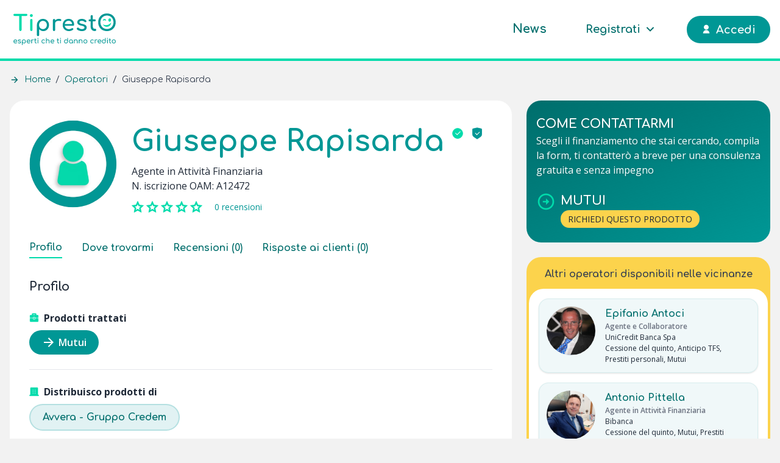

--- FILE ---
content_type: text/html; charset=UTF-8
request_url: https://tipresto.it/operatori/rapisarda-giuseppe
body_size: 35810
content:
<!DOCTYPE html>
<html lang="it">
    <head>
        <meta charset="utf-8">
        <meta name="viewport" content="width=device-width, initial-scale=1">
        <meta name="csrf-token" content="TmZZtC65PRni2dMeAM8H0C9wNU5KrBlwwGyJmbIa">
        <meta name="theme-color" content="#009795"/>

                    <link rel="canonical" href="https://tipresto.it/operatori/rapisarda-giuseppe"/>
            <title>Giuseppe Rapisarda di Avvera - Gruppo Credem | TiPresto</title>
            <meta name="description" content="Giuseppe Rapisarda di Avvera - Gruppo Credem: scopri il mio profilo professionale ed ottieni una consulenza gratis e senza impegno su TiPresto">

            <meta property="og:title" content="Giuseppe Rapisarda è su TiPresto!" />
            <meta property="fb:app_id" content="316351080017646" />
            <meta property="og:type" content="profile" />
            <meta property="og:description" content="Contattami per una consulenza gratuita e senza impegno per Mutui" />
            <meta property="og:url" content="https://tipresto.it/operatori/rapisarda-giuseppe" />
            <meta property="og:site_name" content="TiPresto" />
            <meta property="og:locale" content="it_IT" />
            <meta property="og:image" content="https://tipresto.it/images/default-avatar.webp" />
            <meta property="og:image:width" content="400" />
            <meta property="og:image:height" content="400" />
            <meta property="og:image:alt" content="Giuseppe Rapisarda è su TiPresto!" />
            <meta property="profile:first_name" content="Giuseppe" />
            <meta property="profile:last_name" content="Rapisarda" />
            <meta property="profile:username" content="grapisarda@avverafinanziamenti.it" />
            <meta property="profile:gender" content="male" />

            <!-- TAG specifici per twitter -->
            <meta name="twitter:card" content="summary_large_image" />
            <meta name="twitter:title" content="Giuseppe Rapisarda" />
            <meta name="twitter:description" content="Contattami per una consulenza gratuita e senza impegno per Mutui" />
            <meta name="twitter:image" content="https://tipresto.it/images/default-avatar.webp" />

            <script type='application/ld+json'>
                {
                    "@context": "http://www.schema.org",
                    "@graph": [
                        {
                            "@type": "BreadcrumbList",
                            "name": "Breadcrumb",
                            "itemListElement": [
                                {
                                    "@type": "ListItem",
                                    "position": 1,
                                    "item": {
                                        "@id": "https://tipresto.it",
                                        "name": "Home"
                                    }
                                },
                                {
                                    "@type": "ListItem",
                                    "position": 2,
                                    "item": {
                                        "@id": "https://tipresto.it/operatori",
                                        "name": "Operatori"
                                    }
                                },
                                {
                                    "@type": "ListItem",
                                    "position": 3,
                                    "item": {
                                        "@id": "https://tipresto.it/operatori/rapisarda-giuseppe",
                                        "name": "Giuseppe Rapisarda"
                                    }
                                }
                            ]
                        },
                        {
                            "@type": "FinancialService",
                            "@id": "https://tipresto.it/operatori/rapisarda-giuseppe",
                            "url": "https://tipresto.it/operatori/rapisarda-giuseppe",
                            "logo": "https://tipresto.it/images/logos/tipresto-full-logo-light.svg",
                            "name": "Giuseppe Rapisarda",
                                                            "image": "https://tipresto.it/images/logos/tipresto-icon-logo-light.svg",
                                                        "description": "Scopri il mio profilo professionale ed ottieni una consulenza gratis e senza impegno su TiPresto",
                                                                                            "address": {
                                    "@type": "PostalAddress",
                                    "streetAddress": "Corso Italia, 59a",
                                    "addressLocality": "Catania",
                                    "addressRegion": "CT",
                                    "postalCode": "95127",
                                    "addressCountry": "IT"
                                },
                                "geo": {
                                    "@type": "GeoCoordinates",
                                    "latitude": "37.5153106",
                                    "longitude": "15.0960202"
                                },
                                "hasMap": "https://www.google.it/maps/search/?api=1&query=Corso Italia, 59a&query_place_id=ChIJoyPHt878ExMRdsPxWxzesc0",
                                                                                                        "openingHours": " Mo 09:00-17:00 Tu 09:00-17:00 We 09:00-17:00 Th 09:00-17:00 Fr 09:00-17:00",
                                                                                        "memberOf": [
                                {
                                    "@type": "GovernmentOrganization",
                                    "name": "Organismo Agenti e Mediatori"
                                },
                                                                    {
                                        "@type": "BankOrCreditUnion",
                                        "name": "Avvera - Gruppo Credem",
                                        "sameAs": "https://tipresto.it/istituti-finanziari/avvera-spa-gruppo-credem"
                                    },
                                                                {
                                    "@type": "Organization",
                                    "name": "TiPresto",
                                    "sameAs": "https://tipresto.it/"
                                }
                            ],
                                                                                        "hasPOS": [
                                                                            {
                                            "@type": "Place",
                                            "name": "Catania",
                                            "url": "https://tipresto.it/operatori/rapisarda-giuseppe",
                                                                                            "openingHoursSpecification": [
                                                                                                            {
                                                            "@type": "OpeningHoursSpecification",
                                                            "dayOfWeek":  "https://schema.org/Monday",
                                                            "opens": "09:00:00",
                                                            "closes": "17:00:00"
                                                        }
                                                                                                                ,
                                                                                                            {
                                                            "@type": "OpeningHoursSpecification",
                                                            "dayOfWeek":  "https://schema.org/Tuesday",
                                                            "opens": "09:00:00",
                                                            "closes": "17:00:00"
                                                        }
                                                                                                                ,
                                                                                                            {
                                                            "@type": "OpeningHoursSpecification",
                                                            "dayOfWeek":  "https://schema.org/Wednesday",
                                                            "opens": "09:00:00",
                                                            "closes": "17:00:00"
                                                        }
                                                                                                                ,
                                                                                                            {
                                                            "@type": "OpeningHoursSpecification",
                                                            "dayOfWeek":  "https://schema.org/Thursday",
                                                            "opens": "09:00:00",
                                                            "closes": "17:00:00"
                                                        }
                                                                                                                ,
                                                                                                            {
                                                            "@type": "OpeningHoursSpecification",
                                                            "dayOfWeek":  "https://schema.org/Friday",
                                                            "opens": "09:00:00",
                                                            "closes": "17:00:00"
                                                        }
                                                                                                                
                                                                                                    ],
                                                                                        "address": {
                                                "@type": "PostalAddress",
                                                "addressCountry": "IT",
                                                "addressLocality": "Catania",
                                                "addressRegion": "CT",
                                                "postalCode": "95127",
                                                "streetAddress": "Corso Italia, 59a"
                                            }
                                        }
                                                                    ],
                                                                                                                    "makesOffer": [
                                                                            {
                                            "@context": "https://schema.org",
                                            "@type": "MortgageLoan",
                                            "@id": "https://tipresto.it/mutui",
                                            "sameAs": "https://tipresto.it/mutui",
                                            "name": "Mutui",
                                                                                                                                        "audience": [
                                                    {
                                                        "@type":"BusinessAudience",
                                                        "audienceType": [
                                                                                                                            "Autonomo / Ditta individuale",
                                                                                                                            "Dipendente para-pubblico",
                                                                                                                            "Dipendente privato",
                                                                                                                            "Dipendente pubblico",
                                                                                                                            "Dipendente statale",
                                                                                                                            "Libero professionista",
                                                                                                                            "Pensionato"
                                                                                                                    ]
                                                    }
                                                ],
                                                                                        "mainEntityOfPage": "https://tipresto.it/mutui"
                                        }
                                                                    ],
                                                        "isAccessibleForFree": true,
                            "naics": "522310"
                        }
                    ]
                }
            </script>
        
        <!-- Fonts -->
            
    <style >/* cyrillic-ext */
@font-face {
  font-family: 'Open Sans';
  font-style: normal;
  font-weight: 400;
  font-stretch: 100%;
  font-display: swap;
  src: url(https://tipresto.it/storage/fonts/c8037b93af/sopensansv34memvyags126mizpba-uvwbx2vvnxbbobj2ovtskmu0sc55k5gw.woff2) format('woff2');
  unicode-range: U+0460-052F, U+1C80-1C88, U+20B4, U+2DE0-2DFF, U+A640-A69F, U+FE2E-FE2F;
}
/* cyrillic */
@font-face {
  font-family: 'Open Sans';
  font-style: normal;
  font-weight: 400;
  font-stretch: 100%;
  font-display: swap;
  src: url(https://tipresto.it/storage/fonts/c8037b93af/sopensansv34memvyags126mizpba-uvwbx2vvnxbbobj2ovtsumu0sc55k5gw.woff2) format('woff2');
  unicode-range: U+0301, U+0400-045F, U+0490-0491, U+04B0-04B1, U+2116;
}
/* greek-ext */
@font-face {
  font-family: 'Open Sans';
  font-style: normal;
  font-weight: 400;
  font-stretch: 100%;
  font-display: swap;
  src: url(https://tipresto.it/storage/fonts/c8037b93af/sopensansv34memvyags126mizpba-uvwbx2vvnxbbobj2ovtsomu0sc55k5gw.woff2) format('woff2');
  unicode-range: U+1F00-1FFF;
}
/* greek */
@font-face {
  font-family: 'Open Sans';
  font-style: normal;
  font-weight: 400;
  font-stretch: 100%;
  font-display: swap;
  src: url(https://tipresto.it/storage/fonts/c8037b93af/sopensansv34memvyags126mizpba-uvwbx2vvnxbbobj2ovtsymu0sc55k5gw.woff2) format('woff2');
  unicode-range: U+0370-03FF;
}
/* hebrew */
@font-face {
  font-family: 'Open Sans';
  font-style: normal;
  font-weight: 400;
  font-stretch: 100%;
  font-display: swap;
  src: url(https://tipresto.it/storage/fonts/c8037b93af/sopensansv34memvyags126mizpba-uvwbx2vvnxbbobj2ovts2mu0sc55k5gw.woff2) format('woff2');
  unicode-range: U+0590-05FF, U+200C-2010, U+20AA, U+25CC, U+FB1D-FB4F;
}
/* vietnamese */
@font-face {
  font-family: 'Open Sans';
  font-style: normal;
  font-weight: 400;
  font-stretch: 100%;
  font-display: swap;
  src: url(https://tipresto.it/storage/fonts/c8037b93af/sopensansv34memvyags126mizpba-uvwbx2vvnxbbobj2ovtscmu0sc55k5gw.woff2) format('woff2');
  unicode-range: U+0102-0103, U+0110-0111, U+0128-0129, U+0168-0169, U+01A0-01A1, U+01AF-01B0, U+1EA0-1EF9, U+20AB;
}
/* latin-ext */
@font-face {
  font-family: 'Open Sans';
  font-style: normal;
  font-weight: 400;
  font-stretch: 100%;
  font-display: swap;
  src: url(https://tipresto.it/storage/fonts/c8037b93af/sopensansv34memvyags126mizpba-uvwbx2vvnxbbobj2ovtsgmu0sc55k5gw.woff2) format('woff2');
  unicode-range: U+0100-02AF, U+1E00-1EFF, U+2020, U+20A0-20AB, U+20AD-20CF, U+2113, U+2C60-2C7F, U+A720-A7FF;
}
/* latin */
@font-face {
  font-family: 'Open Sans';
  font-style: normal;
  font-weight: 400;
  font-stretch: 100%;
  font-display: swap;
  src: url(https://tipresto.it/storage/fonts/c8037b93af/sopensansv34memvyags126mizpba-uvwbx2vvnxbbobj2ovts-mu0sc55i.woff2) format('woff2');
  unicode-range: U+0000-00FF, U+0131, U+0152-0153, U+02BB-02BC, U+02C6, U+02DA, U+02DC, U+2000-206F, U+2074, U+20AC, U+2122, U+2191, U+2193, U+2212, U+2215, U+FEFF, U+FFFD;
}
/* cyrillic-ext */
@font-face {
  font-family: 'Open Sans';
  font-style: normal;
  font-weight: 600;
  font-stretch: 100%;
  font-display: swap;
  src: url(https://tipresto.it/storage/fonts/c8037b93af/sopensansv34memvyags126mizpba-uvwbx2vvnxbbobj2ovtskmu0sc55k5gw.woff2) format('woff2');
  unicode-range: U+0460-052F, U+1C80-1C88, U+20B4, U+2DE0-2DFF, U+A640-A69F, U+FE2E-FE2F;
}
/* cyrillic */
@font-face {
  font-family: 'Open Sans';
  font-style: normal;
  font-weight: 600;
  font-stretch: 100%;
  font-display: swap;
  src: url(https://tipresto.it/storage/fonts/c8037b93af/sopensansv34memvyags126mizpba-uvwbx2vvnxbbobj2ovtsumu0sc55k5gw.woff2) format('woff2');
  unicode-range: U+0301, U+0400-045F, U+0490-0491, U+04B0-04B1, U+2116;
}
/* greek-ext */
@font-face {
  font-family: 'Open Sans';
  font-style: normal;
  font-weight: 600;
  font-stretch: 100%;
  font-display: swap;
  src: url(https://tipresto.it/storage/fonts/c8037b93af/sopensansv34memvyags126mizpba-uvwbx2vvnxbbobj2ovtsomu0sc55k5gw.woff2) format('woff2');
  unicode-range: U+1F00-1FFF;
}
/* greek */
@font-face {
  font-family: 'Open Sans';
  font-style: normal;
  font-weight: 600;
  font-stretch: 100%;
  font-display: swap;
  src: url(https://tipresto.it/storage/fonts/c8037b93af/sopensansv34memvyags126mizpba-uvwbx2vvnxbbobj2ovtsymu0sc55k5gw.woff2) format('woff2');
  unicode-range: U+0370-03FF;
}
/* hebrew */
@font-face {
  font-family: 'Open Sans';
  font-style: normal;
  font-weight: 600;
  font-stretch: 100%;
  font-display: swap;
  src: url(https://tipresto.it/storage/fonts/c8037b93af/sopensansv34memvyags126mizpba-uvwbx2vvnxbbobj2ovts2mu0sc55k5gw.woff2) format('woff2');
  unicode-range: U+0590-05FF, U+200C-2010, U+20AA, U+25CC, U+FB1D-FB4F;
}
/* vietnamese */
@font-face {
  font-family: 'Open Sans';
  font-style: normal;
  font-weight: 600;
  font-stretch: 100%;
  font-display: swap;
  src: url(https://tipresto.it/storage/fonts/c8037b93af/sopensansv34memvyags126mizpba-uvwbx2vvnxbbobj2ovtscmu0sc55k5gw.woff2) format('woff2');
  unicode-range: U+0102-0103, U+0110-0111, U+0128-0129, U+0168-0169, U+01A0-01A1, U+01AF-01B0, U+1EA0-1EF9, U+20AB;
}
/* latin-ext */
@font-face {
  font-family: 'Open Sans';
  font-style: normal;
  font-weight: 600;
  font-stretch: 100%;
  font-display: swap;
  src: url(https://tipresto.it/storage/fonts/c8037b93af/sopensansv34memvyags126mizpba-uvwbx2vvnxbbobj2ovtsgmu0sc55k5gw.woff2) format('woff2');
  unicode-range: U+0100-02AF, U+1E00-1EFF, U+2020, U+20A0-20AB, U+20AD-20CF, U+2113, U+2C60-2C7F, U+A720-A7FF;
}
/* latin */
@font-face {
  font-family: 'Open Sans';
  font-style: normal;
  font-weight: 600;
  font-stretch: 100%;
  font-display: swap;
  src: url(https://tipresto.it/storage/fonts/c8037b93af/sopensansv34memvyags126mizpba-uvwbx2vvnxbbobj2ovts-mu0sc55i.woff2) format('woff2');
  unicode-range: U+0000-00FF, U+0131, U+0152-0153, U+02BB-02BC, U+02C6, U+02DA, U+02DC, U+2000-206F, U+2074, U+20AC, U+2122, U+2191, U+2193, U+2212, U+2215, U+FEFF, U+FFFD;
}
/* cyrillic-ext */
@font-face {
  font-family: 'Open Sans';
  font-style: normal;
  font-weight: 700;
  font-stretch: 100%;
  font-display: swap;
  src: url(https://tipresto.it/storage/fonts/c8037b93af/sopensansv34memvyags126mizpba-uvwbx2vvnxbbobj2ovtskmu0sc55k5gw.woff2) format('woff2');
  unicode-range: U+0460-052F, U+1C80-1C88, U+20B4, U+2DE0-2DFF, U+A640-A69F, U+FE2E-FE2F;
}
/* cyrillic */
@font-face {
  font-family: 'Open Sans';
  font-style: normal;
  font-weight: 700;
  font-stretch: 100%;
  font-display: swap;
  src: url(https://tipresto.it/storage/fonts/c8037b93af/sopensansv34memvyags126mizpba-uvwbx2vvnxbbobj2ovtsumu0sc55k5gw.woff2) format('woff2');
  unicode-range: U+0301, U+0400-045F, U+0490-0491, U+04B0-04B1, U+2116;
}
/* greek-ext */
@font-face {
  font-family: 'Open Sans';
  font-style: normal;
  font-weight: 700;
  font-stretch: 100%;
  font-display: swap;
  src: url(https://tipresto.it/storage/fonts/c8037b93af/sopensansv34memvyags126mizpba-uvwbx2vvnxbbobj2ovtsomu0sc55k5gw.woff2) format('woff2');
  unicode-range: U+1F00-1FFF;
}
/* greek */
@font-face {
  font-family: 'Open Sans';
  font-style: normal;
  font-weight: 700;
  font-stretch: 100%;
  font-display: swap;
  src: url(https://tipresto.it/storage/fonts/c8037b93af/sopensansv34memvyags126mizpba-uvwbx2vvnxbbobj2ovtsymu0sc55k5gw.woff2) format('woff2');
  unicode-range: U+0370-03FF;
}
/* hebrew */
@font-face {
  font-family: 'Open Sans';
  font-style: normal;
  font-weight: 700;
  font-stretch: 100%;
  font-display: swap;
  src: url(https://tipresto.it/storage/fonts/c8037b93af/sopensansv34memvyags126mizpba-uvwbx2vvnxbbobj2ovts2mu0sc55k5gw.woff2) format('woff2');
  unicode-range: U+0590-05FF, U+200C-2010, U+20AA, U+25CC, U+FB1D-FB4F;
}
/* vietnamese */
@font-face {
  font-family: 'Open Sans';
  font-style: normal;
  font-weight: 700;
  font-stretch: 100%;
  font-display: swap;
  src: url(https://tipresto.it/storage/fonts/c8037b93af/sopensansv34memvyags126mizpba-uvwbx2vvnxbbobj2ovtscmu0sc55k5gw.woff2) format('woff2');
  unicode-range: U+0102-0103, U+0110-0111, U+0128-0129, U+0168-0169, U+01A0-01A1, U+01AF-01B0, U+1EA0-1EF9, U+20AB;
}
/* latin-ext */
@font-face {
  font-family: 'Open Sans';
  font-style: normal;
  font-weight: 700;
  font-stretch: 100%;
  font-display: swap;
  src: url(https://tipresto.it/storage/fonts/c8037b93af/sopensansv34memvyags126mizpba-uvwbx2vvnxbbobj2ovtsgmu0sc55k5gw.woff2) format('woff2');
  unicode-range: U+0100-02AF, U+1E00-1EFF, U+2020, U+20A0-20AB, U+20AD-20CF, U+2113, U+2C60-2C7F, U+A720-A7FF;
}
/* latin */
@font-face {
  font-family: 'Open Sans';
  font-style: normal;
  font-weight: 700;
  font-stretch: 100%;
  font-display: swap;
  src: url(https://tipresto.it/storage/fonts/c8037b93af/sopensansv34memvyags126mizpba-uvwbx2vvnxbbobj2ovts-mu0sc55i.woff2) format('woff2');
  unicode-range: U+0000-00FF, U+0131, U+0152-0153, U+02BB-02BC, U+02C6, U+02DA, U+02DC, U+2000-206F, U+2074, U+20AC, U+2122, U+2191, U+2193, U+2212, U+2215, U+FEFF, U+FFFD;
}
</style>            
    <style >/* cyrillic-ext */
@font-face {
  font-family: 'Comfortaa';
  font-style: normal;
  font-weight: 400;
  font-display: swap;
  src: url(https://tipresto.it/storage/fonts/c12c975563/scomfortaav401ptcg8ljrfwjmhdauussqamb1w0lwk4s4wjmxl830efaesmwysfoxbec-i28dnympxo.woff2) format('woff2');
  unicode-range: U+0460-052F, U+1C80-1C88, U+20B4, U+2DE0-2DFF, U+A640-A69F, U+FE2E-FE2F;
}
/* cyrillic */
@font-face {
  font-family: 'Comfortaa';
  font-style: normal;
  font-weight: 400;
  font-display: swap;
  src: url(https://tipresto.it/storage/fonts/c12c975563/scomfortaav401ptcg8ljrfwjmhdauussqamb1w0lwk4s4wjmxl830efaesmwysfoxbel-i28dnympxo.woff2) format('woff2');
  unicode-range: U+0301, U+0400-045F, U+0490-0491, U+04B0-04B1, U+2116;
}
/* greek */
@font-face {
  font-family: 'Comfortaa';
  font-style: normal;
  font-weight: 400;
  font-display: swap;
  src: url(https://tipresto.it/storage/fonts/c12c975563/scomfortaav401ptcg8ljrfwjmhdauussqamb1w0lwk4s4wjmxl830efaesmwysfoxbem-i28dnympxo.woff2) format('woff2');
  unicode-range: U+0370-03FF;
}
/* vietnamese */
@font-face {
  font-family: 'Comfortaa';
  font-style: normal;
  font-weight: 400;
  font-display: swap;
  src: url(https://tipresto.it/storage/fonts/c12c975563/scomfortaav401ptcg8ljrfwjmhdauussqamb1w0lwk4s4wjmxl830efaesmwysfoxbea-i28dnympxo.woff2) format('woff2');
  unicode-range: U+0102-0103, U+0110-0111, U+0128-0129, U+0168-0169, U+01A0-01A1, U+01AF-01B0, U+1EA0-1EF9, U+20AB;
}
/* latin-ext */
@font-face {
  font-family: 'Comfortaa';
  font-style: normal;
  font-weight: 400;
  font-display: swap;
  src: url(https://tipresto.it/storage/fonts/c12c975563/scomfortaav401ptcg8ljrfwjmhdauussqamb1w0lwk4s4wjmxl830efaesmwysfoxbeb-i28dnympxo.woff2) format('woff2');
  unicode-range: U+0100-02AF, U+1E00-1EFF, U+2020, U+20A0-20AB, U+20AD-20CF, U+2113, U+2C60-2C7F, U+A720-A7FF;
}
/* latin */
@font-face {
  font-family: 'Comfortaa';
  font-style: normal;
  font-weight: 400;
  font-display: swap;
  src: url(https://tipresto.it/storage/fonts/c12c975563/scomfortaav401ptcg8ljrfwjmhdauussqamb1w0lwk4s4wjmxl830efaesmwysfoxbep-i28dnym.woff2) format('woff2');
  unicode-range: U+0000-00FF, U+0131, U+0152-0153, U+02BB-02BC, U+02C6, U+02DA, U+02DC, U+2000-206F, U+2074, U+20AC, U+2122, U+2191, U+2193, U+2212, U+2215, U+FEFF, U+FFFD;
}
/* cyrillic-ext */
@font-face {
  font-family: 'Comfortaa';
  font-style: normal;
  font-weight: 700;
  font-display: swap;
  src: url(https://tipresto.it/storage/fonts/c12c975563/scomfortaav401ptcg8ljrfwjmhdauussqamb1w0lwk4s4wjmxl830efaesmwysfoxbec-i28dnympxo.woff2) format('woff2');
  unicode-range: U+0460-052F, U+1C80-1C88, U+20B4, U+2DE0-2DFF, U+A640-A69F, U+FE2E-FE2F;
}
/* cyrillic */
@font-face {
  font-family: 'Comfortaa';
  font-style: normal;
  font-weight: 700;
  font-display: swap;
  src: url(https://tipresto.it/storage/fonts/c12c975563/scomfortaav401ptcg8ljrfwjmhdauussqamb1w0lwk4s4wjmxl830efaesmwysfoxbel-i28dnympxo.woff2) format('woff2');
  unicode-range: U+0301, U+0400-045F, U+0490-0491, U+04B0-04B1, U+2116;
}
/* greek */
@font-face {
  font-family: 'Comfortaa';
  font-style: normal;
  font-weight: 700;
  font-display: swap;
  src: url(https://tipresto.it/storage/fonts/c12c975563/scomfortaav401ptcg8ljrfwjmhdauussqamb1w0lwk4s4wjmxl830efaesmwysfoxbem-i28dnympxo.woff2) format('woff2');
  unicode-range: U+0370-03FF;
}
/* vietnamese */
@font-face {
  font-family: 'Comfortaa';
  font-style: normal;
  font-weight: 700;
  font-display: swap;
  src: url(https://tipresto.it/storage/fonts/c12c975563/scomfortaav401ptcg8ljrfwjmhdauussqamb1w0lwk4s4wjmxl830efaesmwysfoxbea-i28dnympxo.woff2) format('woff2');
  unicode-range: U+0102-0103, U+0110-0111, U+0128-0129, U+0168-0169, U+01A0-01A1, U+01AF-01B0, U+1EA0-1EF9, U+20AB;
}
/* latin-ext */
@font-face {
  font-family: 'Comfortaa';
  font-style: normal;
  font-weight: 700;
  font-display: swap;
  src: url(https://tipresto.it/storage/fonts/c12c975563/scomfortaav401ptcg8ljrfwjmhdauussqamb1w0lwk4s4wjmxl830efaesmwysfoxbeb-i28dnympxo.woff2) format('woff2');
  unicode-range: U+0100-02AF, U+1E00-1EFF, U+2020, U+20A0-20AB, U+20AD-20CF, U+2113, U+2C60-2C7F, U+A720-A7FF;
}
/* latin */
@font-face {
  font-family: 'Comfortaa';
  font-style: normal;
  font-weight: 700;
  font-display: swap;
  src: url(https://tipresto.it/storage/fonts/c12c975563/scomfortaav401ptcg8ljrfwjmhdauussqamb1w0lwk4s4wjmxl830efaesmwysfoxbep-i28dnym.woff2) format('woff2');
  unicode-range: U+0000-00FF, U+0131, U+0152-0153, U+02BB-02BC, U+02C6, U+02DA, U+02DC, U+2000-206F, U+2074, U+20AC, U+2122, U+2191, U+2193, U+2212, U+2215, U+FEFF, U+FFFD;
}
</style>
        <!-- Favicon -->
        <link rel="shortcut icon" href="/favicon.ico" type="image/x-icon">

        <!-- Styles -->
        <style >[wire\:loading], [wire\:loading\.delay], [wire\:loading\.inline-block], [wire\:loading\.inline], [wire\:loading\.block], [wire\:loading\.flex], [wire\:loading\.table], [wire\:loading\.grid], [wire\:loading\.inline-flex] {display: none;}[wire\:loading\.delay\.shortest], [wire\:loading\.delay\.shorter], [wire\:loading\.delay\.short], [wire\:loading\.delay\.long], [wire\:loading\.delay\.longer], [wire\:loading\.delay\.longest] {display:none;}[wire\:offline] {display: none;}[wire\:dirty]:not(textarea):not(input):not(select) {display: none;}input:-webkit-autofill, select:-webkit-autofill, textarea:-webkit-autofill {animation-duration: 50000s;animation-name: livewireautofill;}@keyframes livewireautofill { from {} }</style>
        <link rel="stylesheet" href="/css/app.css?id=30140d0b182de70beea5">
        
        
        <!-- Pixels -->
            <!-- Iubenda Pixel -->
            <script type="text/javascript">
                var _iub = _iub || [];
                _iub.csConfiguration = {"consentOnContinuedBrowsing":false,
                "countryDetection":true,
                "startOnDomReady": false,
                "gdprAppliesGlobally":false,
                "invalidateConsentWithoutLog":true,
                "perPurposeConsent":true,
                "siteId":2348772,
                "whitelabel":false,
                "cookiePolicyId":91558312,
                "lang":"it", "banner":{ "acceptButtonCaptionColor":"white","acceptButtonColor":"#009795","acceptButtonDisplay":true,"backgroundColor":"white","brandBackgroundColor":"#1f2937","brandTextColor":"#1f2937","closeButtonRejects":true,"customizeButtonCaptionColor":"#1f2937","customizeButtonColor":"#DADADA","customizeButtonDisplay":true,"explicitWithdrawal":true,"listPurposes":true,"position":"float-bottom-center","textColor":"#1f2937" }};
            </script>
            <script type="text/javascript" src="//cdn.iubenda.com/cs/iubenda_cs.js" charset="UTF-8" async></script>
            <!-- End Iubenda Pixel -->
            
            <!-- Google Tag Manager -->
            <script class="_iub_cs_activate">(function(w,d,s,l,i){w[l]=w[l]||[];w[l].push({'gtm.start':
            new Date().getTime(),event:'gtm.js'});var f=d.getElementsByTagName(s)[0],
            j=d.createElement(s),dl=l!='dataLayer'?'&l='+l:'';j.async=true;j.src=
            'https://www.googletagmanager.com/gtm.js?id='+i+dl;f.parentNode.insertBefore(j,f);
            })(window,document,'script','dataLayer','GTM-MQSSB6Z');</script>
            <!-- End Google Tag Manager -->
            </head>
    <body class="font-sans antialiased text-gray-800 bg-tipresto-gray-3">
                    <!-- Google Tag Manager (noscript) -->
            <noscript class="_iub_cs_activate"><iframe src="https://www.googletagmanager.com/ns.html?id=GTM-MQSSB6Z"
            height="0" width="0" style="display:none;visibility:hidden"></iframe></noscript>
            <!-- End Google Tag Manager (noscript) -->
        
        <nav wire:id="SU8zs0IDyPssXaCuU7rv" wire:initial-data="{&quot;fingerprint&quot;:{&quot;id&quot;:&quot;SU8zs0IDyPssXaCuU7rv&quot;,&quot;name&quot;:&quot;public-navbar&quot;,&quot;locale&quot;:&quot;it&quot;,&quot;path&quot;:&quot;operatori\/rapisarda-giuseppe&quot;,&quot;method&quot;:&quot;GET&quot;,&quot;v&quot;:&quot;acj&quot;},&quot;effects&quot;:{&quot;listeners&quot;:[&quot;refreshUser&quot;]},&quot;serverMemo&quot;:{&quot;children&quot;:{&quot;l3147294378-0&quot;:{&quot;id&quot;:&quot;GtNKO5CDtWt4Ey4vvQxx&quot;,&quot;tag&quot;:&quot;div&quot;}},&quot;errors&quot;:[],&quot;htmlHash&quot;:&quot;35b27892&quot;,&quot;data&quot;:{&quot;user&quot;:null},&quot;dataMeta&quot;:[],&quot;checksum&quot;:&quot;f9ec6b525cc7ce0617ec4c1a0f4d8dc6f48bcb7a599a65b585a88830309ac9b2&quot;}}" class="h-20 md:h-25 bg-white border-b-4 border-tipresto block relative md:fixed md:top-0 md:left-0 md:right-0 z-50 transition-height ease-in-out duration-300"
    x-data="{ full: window.pageYOffset < 100, mobileMenu: false }"
    x-on:scroll.window="full = window.pageYOffset < 100"
    x-bind:class="{'md:h-16': !full}">
    <div class="tipresto-container h-full flex items-center justify-between">
        <div class="hidden md:block pr-6 flex-shrink-0">
            <a href="https://tipresto.it">
                                    <img height="64" width="180" x-show="full" class="h-16" src="https://tipresto.it/images/logos/tipresto-full-logo-light.svg" alt="Logo di TiPresto.it">
                                <div>
			<svg height="72" xmlns="http://www.w3.org/2000/svg" viewBox="0 0 552.755 122.869" x-cloak="x-cloak" x-show="!full" class="h-10">
			<path fill="#00dbab" d="M73.591 3.514c-1.072-1.072-2.442-1.609-4.111-1.609H5.72c-1.668 0-3.039.537-4.111 1.609C.535 4.587 0 5.957 0 7.626s.535 3.039 1.609 4.112c1.072 1.073 2.443 1.609 4.111 1.609h25.742v75.438c0 1.749.596 3.218 1.787 4.409 1.192 1.192 2.662 1.788 4.411 1.788 1.746 0 3.216-.596 4.409-1.788 1.191-1.191 1.787-2.66 1.787-4.409V13.347H69.48c1.668 0 3.039-.536 4.111-1.609 1.072-1.073 1.609-2.443 1.609-4.112s-.537-3.039-1.609-4.112zM96.771 19.186c-2.145 0-3.992-.775-5.542-2.324-1.548-1.55-2.324-3.396-2.324-5.542s.775-3.993 2.324-5.542c1.55-1.55 3.397-2.324 5.542-2.324 2.146 0 3.992.774 5.542 2.324 1.55 1.549 2.324 3.396 2.324 5.542s-.774 3.992-2.324 5.542c-1.55 1.549-3.396 2.324-5.542 2.324zm0 75.796c-1.749 0-3.198-.575-4.35-1.729-1.153-1.15-1.728-2.602-1.728-4.35V35.87c0-1.827.575-3.296 1.728-4.41 1.151-1.111 2.601-1.668 4.35-1.668 1.827 0 3.296.557 4.409 1.668 1.112 1.114 1.67 2.583 1.67 4.41v53.033c0 1.748-.558 3.199-1.67 4.35-1.113 1.154-2.582 1.729-4.409 1.729z"/>
			<path fill="#009795" d="M505.443 95.463c-6.993 0-13.389-1.173-19.188-3.516-5.801-2.342-10.786-5.641-14.957-9.891-4.171-4.25-7.409-9.297-9.713-15.137-2.306-5.839-3.455-12.254-3.455-19.247 0-6.991 1.149-13.387 3.455-19.188 2.304-5.798 5.542-10.825 9.713-15.076 4.171-4.25 9.156-7.547 14.957-9.892C492.054 1.174 498.449 0 505.443 0c6.99 0 13.365 1.173 19.128 3.516 5.76 2.344 10.743 5.642 14.956 9.892 4.211 4.251 7.468 9.277 9.771 15.076 2.305 5.801 3.457 12.197 3.457 19.188 0 6.992-1.152 13.407-3.457 19.247-2.304 5.84-5.561 10.887-9.771 15.137-4.213 4.25-9.196 7.549-14.956 9.891-5.763 2.343-12.138 3.516-19.128 3.516zm0-11.203c5.164 0 9.91-.933 14.241-2.8 4.33-1.866 8.084-4.449 11.263-7.747 3.177-3.295 5.619-7.168 7.328-11.619 1.709-4.449 2.563-9.255 2.563-14.42 0-5.164-.854-9.97-2.563-14.42-1.709-4.448-4.151-8.322-7.328-11.619-3.179-3.297-6.933-5.858-11.263-7.688-4.331-1.827-9.077-2.741-14.241-2.741-5.166 0-9.913.915-14.242 2.741-4.33 1.829-8.064 4.391-11.202 7.688-3.14 3.297-5.583 7.171-7.329 11.619-1.749 4.45-2.622 9.257-2.622 14.42 0 5.166.873 9.972 2.622 14.42 1.746 4.451 4.189 8.324 7.329 11.619 3.138 3.298 6.872 5.881 11.202 7.747 4.329 1.867 9.076 2.8 14.242 2.8zM132.763 122.869c-1.749 0-3.2-.576-4.351-1.728-1.153-1.152-1.728-2.603-1.728-4.351V62.446c.079-6.276 1.55-11.918 4.411-16.923 2.859-5.005 6.751-8.957 11.679-11.858 4.925-2.899 10.488-4.35 16.684-4.35 6.275 0 11.877 1.451 16.804 4.35 4.926 2.902 8.838 6.853 11.74 11.858 2.899 5.005 4.35 10.647 4.35 16.923 0 6.277-1.332 11.898-3.992 16.863-2.663 4.967-6.298 8.899-10.905 11.799-4.609 2.9-9.814 4.35-15.613 4.35-4.688 0-8.998-.972-12.93-2.92-3.933-1.945-7.29-4.588-10.07-7.925v32.177c0 1.748-.557 3.198-1.668 4.351-1.116 1.152-2.585 1.728-4.411 1.728zm26.694-38.136c4.053 0 7.667-.973 10.846-2.92 3.177-1.945 5.7-4.606 7.568-7.985 1.866-3.375 2.8-7.168 2.8-11.381 0-4.29-.934-8.123-2.8-11.5-1.868-3.376-4.391-6.037-7.568-7.985-3.179-1.945-6.792-2.92-10.846-2.92-3.974 0-7.568.975-10.784 2.92-3.218 1.948-5.742 4.608-7.568 7.985-1.829 3.377-2.742 7.21-2.742 11.5 0 4.213.913 8.006 2.742 11.381 1.827 3.379 4.35 6.04 7.568 7.985 3.216 1.948 6.81 2.92 10.784 2.92zM256.048 31.402c-2.345-1.549-5.899-2.324-10.666-2.324-4.768 0-9.137 1.113-13.11 3.336-2.678 1.499-4.976 3.359-6.912 5.562v-2.225c0-1.985-.498-3.474-1.489-4.469-.995-.992-2.485-1.489-4.47-1.489-1.907 0-3.378.518-4.409 1.549-1.034 1.034-1.55 2.503-1.55 4.41v53.272c0 1.986.516 3.477 1.55 4.469 1.031.995 2.502 1.49 4.409 1.49 1.985 0 3.475-.516 4.47-1.549.992-1.032 1.489-2.503 1.489-4.41V54.225c0-3.654 1.171-6.675 3.516-9.058 2.342-2.384 5.542-4.012 9.594-4.887 4.051-.873 8.619-.793 13.705.239 1.033.238 1.984.279 2.861.119a4.743 4.743 0 002.324-1.132c.674-.596 1.132-1.449 1.37-2.562.555-2.146-.34-3.993-2.682-5.542zM326.541 65.129c1.033-.993 1.55-2.244 1.55-3.754 0-6.276-1.173-11.818-3.517-16.626-2.344-4.806-5.739-8.58-10.188-11.321-4.452-2.741-9.773-4.112-15.971-4.112-6.277 0-11.839 1.411-16.685 4.231-4.847 2.821-8.64 6.715-11.381 11.68-2.742 4.966-4.112 10.707-4.112 17.221 0 6.436 1.449 12.138 4.35 17.103 2.9 4.966 6.912 8.858 12.038 11.679 5.124 2.821 10.982 4.23 17.578 4.23 3.653 0 7.487-.674 11.501-2.025 4.011-1.35 7.367-3.099 10.07-5.244 1.35-1.031 1.984-2.265 1.906-3.694-.08-1.431-.795-2.741-2.146-3.933-1.032-.873-2.245-1.291-3.635-1.252-1.391.041-2.682.497-3.872 1.371-1.592 1.191-3.676 2.245-6.258 3.158-2.584.914-5.106 1.37-7.567 1.37-4.529 0-8.541-.992-12.038-2.979-3.496-1.984-6.236-4.687-8.222-8.104-1.331-2.287-2.204-4.793-2.644-7.508h45.309c1.59-.001 2.902-.497 3.934-1.491zm-49.108-8.045c.409-2.272 1.08-4.401 2.033-6.375 1.668-3.456 4.112-6.177 7.329-8.165 3.218-1.985 7.092-2.979 11.62-2.979 3.973 0 7.349.915 10.13 2.742 2.78 1.829 4.925 4.311 6.435 7.448 1.072 2.231 1.777 4.677 2.129 7.329zM370.277 95.459c-5.562 0-10.707-.853-15.433-2.562-4.728-1.707-8.402-3.873-11.024-6.495-1.191-1.271-1.688-2.72-1.489-4.35.198-1.628.972-2.959 2.324-3.992 1.588-1.271 3.157-1.806 4.707-1.609 1.55.199 2.879.895 3.992 2.086 1.351 1.511 3.517 2.919 6.495 4.23 2.98 1.312 6.295 1.967 9.951 1.967 4.607 0 8.123-.754 10.548-2.264 2.423-1.509 3.675-3.457 3.753-5.841.08-2.383-1.053-4.449-3.396-6.196-2.345-1.747-6.614-3.178-12.812-4.291-8.025-1.589-13.845-3.972-17.46-7.15-3.615-3.177-5.422-7.07-5.422-11.68 0-4.052 1.192-7.407 3.575-10.07 2.383-2.661 5.44-4.647 9.178-5.959 3.732-1.311 7.627-1.966 11.678-1.966 5.244 0 9.893.834 13.943 2.502 4.053 1.668 7.271 3.975 9.654 6.913 1.111 1.272 1.627 2.604 1.549 3.992-.08 1.392-.756 2.563-2.025 3.516-1.273.876-2.783 1.153-4.529.835-1.749-.318-3.219-1.032-4.409-2.146-1.987-1.907-4.132-3.218-6.437-3.933-2.305-.716-4.965-1.073-7.984-1.073-3.496 0-6.456.596-8.879 1.789-2.424 1.191-3.635 2.94-3.635 5.243 0 1.43.377 2.723 1.133 3.873.754 1.153 2.244 2.187 4.469 3.099 2.223.914 5.482 1.808 9.773 2.681 5.958 1.191 10.666 2.702 14.121 4.529 3.457 1.828 5.939 3.953 7.449 6.375 1.509 2.426 2.264 5.225 2.264 8.402 0 3.655-.975 6.954-2.92 9.893-1.947 2.939-4.807 5.283-8.58 7.03-3.774 1.749-8.481 2.622-14.122 2.622zM446.017 84.733c-.994-1.112-2.205-1.669-3.635-1.669h-4.052c-2.544 0-4.688-1.072-6.437-3.217-1.747-2.146-2.62-4.807-2.62-7.986V42.425h10.129c1.669 0 3.019-.477 4.052-1.43 1.033-.953 1.55-2.145 1.55-3.576 0-1.588-.517-2.859-1.55-3.813-1.033-.954-2.383-1.431-4.052-1.431h-10.129V15.014c0-1.747-.558-3.177-1.67-4.291-1.113-1.112-2.543-1.668-4.29-1.668-1.748 0-3.18.557-4.289 1.668-1.115 1.113-1.67 2.544-1.67 4.291v17.161h-5.481c-1.669 0-3.021.477-4.052 1.431-1.034.954-1.55 2.225-1.55 3.813 0 1.431.516 2.622 1.55 3.576 1.031.954 2.383 1.43 4.052 1.43h5.481v29.436c0 4.372.912 8.305 2.742 11.799 1.826 3.498 4.328 6.258 7.507 8.283 3.177 2.026 6.753 3.039 10.727 3.039h2.145c2.065 0 3.755-.555 5.065-1.668 1.312-1.112 1.967-2.542 1.967-4.291.001-1.747-.496-3.175-1.49-4.29z"/>
			<path fill="#00dbab" d="M492.215 36.659c2.945 0 5.892 1.44 7.307 2.132.688.336.914.442 1.109.442.221 0 .441-.209.441-.43 0-4.883-3.974-8.855-8.857-8.855-4.881 0-8.854 3.973-8.854 8.855 0 .221.221.43.44.43.196 0 .423-.106 1.108-.442 1.416-.691 4.36-2.132 7.306-2.132zm28.009 7.945c4.003 0 7.258-4.043 7.258-9.014 0-4.973-3.255-9.018-7.258-9.018-4.001 0-7.256 4.045-7.256 9.018.001 4.971 3.256 9.014 7.256 9.014zm7.44 4.843a.399.399 0 00-.461.165c-.077.121-7.842 12.083-24.165 13.535-.858.076-1.749.115-2.646.115-7.033 0-13.781-2.398-15.758-4.057a.398.398 0 00-.609.488l.125.254c.068.137.135.274.208.406 2.034 3.715 4.723 6.541 8.221 8.642 3.452 2.073 7.435 3.081 12.175 3.081 4.736 0 8.719-1.008 12.172-3.08 3.467-2.08 6.108-4.878 8.076-8.553 1.652-3.085 2.613-6.547 2.933-10.586a.399.399 0 00-.271-.41z"/>
		</svg>
	</div>            </a>
        </div>
        <div x-show="full" class="py-auto md:hidden flex-shrink-0">
            <a href="https://tipresto.it">
                <div>
      <svg height="72" class="h-16 md:h-18" xmlns="http://www.w3.org/2000/svg" viewBox="0 0 592.768 210.714">
      <g fill="#009795" font-family="Comfortaa" font-size="38.267" font-weight="600" style="line-height:1.25;-inkscape-font-specification:'Comfortaa, Semi-Bold'">
        <path d="M31.142 181.913q-3.138 0-5.587-1.34-2.449-1.377-3.826-3.75-1.378-2.41-1.378-5.51 0-3.138 1.301-5.51 1.301-2.411 3.597-3.75 2.335-1.378 5.32-1.378 2.946 0 5.089 1.34 2.181 1.3 3.329 3.635 1.148 2.296 1.148 5.319 0 .689-.46 1.148-.458.42-1.185.42H22.8v-2.87h15.728l-1.607 1.11q0-2.028-.766-3.597-.765-1.607-2.18-2.525-1.417-.919-3.407-.919-2.18 0-3.788.995-1.569.957-2.41 2.679-.804 1.722-.804 3.903t.956 3.903q.995 1.684 2.679 2.679 1.722.957 3.941.957 1.263 0 2.526-.46 1.301-.459 2.105-1.071.535-.383 1.148-.383.612-.038 1.071.345.612.535.65 1.186.039.612-.573 1.071-1.263 1.034-3.215 1.722-1.951.651-3.712.651zM52.61 181.913q-2.526 0-4.783-.804-2.258-.803-3.56-2.143-.535-.574-.458-1.262.114-.727.727-1.187.688-.535 1.377-.459.69.077 1.148.612.766.842 2.22 1.455 1.454.612 3.252.612 2.411 0 3.597-.804 1.225-.803 1.263-2.028 0-1.224-1.186-2.066-1.186-.88-4.171-1.416-3.865-.727-5.625-2.258-1.76-1.53-1.76-3.712 0-1.951 1.11-3.214 1.109-1.301 2.87-1.913 1.798-.651 3.788-.651 2.525 0 4.439.842 1.951.803 3.1 2.258.458.574.42 1.186-.038.612-.65 1.033-.536.383-1.302.268-.765-.153-1.3-.65-.957-.996-2.105-1.378-1.148-.421-2.679-.421-1.837 0-3.023.689-1.186.65-1.186 1.836 0 .728.382 1.34.421.574 1.493 1.033 1.11.46 3.214.842 2.87.536 4.516 1.454 1.683.88 2.372 2.066.727 1.148.727 2.64 0 1.8-.995 3.215-.956 1.378-2.793 2.181-1.799.804-4.44.804zM67.649 190.714q-.804 0-1.301-.497-.498-.498-.498-1.301v-17.641q.038-3.023 1.416-5.434 1.416-2.41 3.788-3.788 2.373-1.378 5.32-1.378 3.06 0 5.433 1.416 2.411 1.377 3.789 3.788 1.416 2.373 1.416 5.434 0 3.023-1.34 5.434-1.3 2.41-3.558 3.788-2.258 1.378-5.09 1.378-2.372 0-4.324-.957-1.952-.995-3.253-2.678v10.638q0 .803-.497 1.3-.498.498-1.301.498zm8.763-11.977q2.028 0 3.635-.957 1.607-.995 2.526-2.678.956-1.684.956-3.789 0-2.143-.956-3.827-.919-1.683-2.526-2.64-1.607-.995-3.635-.995-2.028 0-3.636.995-1.607.957-2.525 2.64-.919 1.684-.919 3.827 0 2.105.919 3.827.918 1.684 2.525 2.64 1.608.957 3.636.957zM102.51 181.913q-3.138 0-5.587-1.34-2.45-1.377-3.827-3.75-1.378-2.41-1.378-5.51 0-3.138 1.302-5.51 1.3-2.411 3.597-3.75 2.334-1.378 5.319-1.378 2.946 0 5.09 1.34 2.18 1.3 3.328 3.635 1.148 2.296 1.148 5.319 0 .689-.459 1.148-.46.42-1.186.42h-15.69v-2.87h15.728l-1.607 1.11q0-2.028-.765-3.597-.766-1.607-2.182-2.525-1.415-.919-3.405-.919-2.182 0-3.789.995-1.569.957-2.41 2.679-.804 1.722-.804 3.903t.957 3.903q.994 1.684 2.678 2.679 1.722.957 3.942.957 1.262 0 2.525-.46 1.301-.459 2.105-1.071.536-.383 1.148-.383.612-.038 1.071.345.613.535.65 1.186.04.612-.573 1.071-1.263 1.034-3.214 1.722-1.952.651-3.712.651zM118.122 168.75q.039-2.335 1.148-4.172 1.148-1.837 3.024-2.908 1.913-1.072 4.17-1.072 2.105 0 3.177.69 1.071.65.842 1.645-.153.535-.498.803-.306.268-.765.306-.46.039-.995-.076-2.373-.383-4.248.115-1.837.497-2.908 1.684-1.071 1.186-1.071 2.984zm.115 13.01q-.842 0-1.3-.421-.46-.46-.46-1.34v-17.41q0-.843.46-1.302.458-.459 1.3-.459.88 0 1.301.46.46.42.46 1.3V180q0 .842-.46 1.3-.42.46-1.3.46zM142.537 181.76q-1.952 0-3.521-.957-1.53-.995-2.449-2.64-.88-1.684-.88-3.827V155.93q0-.765.497-1.263.498-.497 1.263-.497.804 0 1.301.497.498.498.498 1.263v18.406q0 1.684.918 2.794.957 1.11 2.373 1.11h1.224q.65 0 1.072.497.459.497.459 1.263 0 .765-.574 1.262-.574.498-1.454.498zm-8.84-17.105q-.727 0-1.186-.421-.46-.46-.46-1.072 0-.727.46-1.148.459-.42 1.186-.42h9.146q.727 0 1.186.42.46.421.46 1.148 0 .613-.46 1.072-.46.42-1.186.42zM152.333 181.76q-.804 0-1.301-.498-.498-.497-.498-1.3v-17.335q0-.804.498-1.301.497-.498 1.3-.498.804 0 1.302.498.497.497.497 1.3v17.335q0 .804-.497 1.301-.498.498-1.301.498zm0-24.529q-.957 0-1.684-.689-.689-.727-.689-1.684 0-1.033.69-1.683.726-.69 1.683-.69.956 0 1.645.69.727.65.727 1.683 0 .957-.688 1.684-.69.689-1.684.689zM182.142 181.913q-3.06 0-5.433-1.378-2.373-1.415-3.75-3.788-1.34-2.41-1.34-5.434 0-3.1 1.301-5.51 1.34-2.411 3.636-3.75 2.334-1.378 5.319-1.378 2.296 0 4.17.88 1.914.88 3.406 2.64.498.536.345 1.149-.115.612-.765 1.071-.498.344-1.11.23-.574-.115-1.072-.613-1.99-2.18-4.974-2.18-2.029 0-3.56.956-1.53.918-2.41 2.602-.842 1.684-.842 3.903 0 2.143.88 3.827.919 1.645 2.488 2.64 1.607.957 3.711.957 1.378 0 2.45-.345 1.11-.344 1.99-1.11.573-.458 1.147-.497.613-.038 1.072.345.612.497.65 1.148.077.612-.42 1.071-2.756 2.564-6.888 2.564zM213.368 181.798q-.765 0-1.301-.497-.497-.536-.497-1.301v-9.605q0-2.22-.842-3.636-.804-1.454-2.258-2.143-1.416-.727-3.214-.727-1.722 0-3.1.69-1.34.688-2.143 1.836-.804 1.148-.804 2.602h-2.334q.038-2.41 1.225-4.286 1.186-1.913 3.214-2.985 2.028-1.11 4.554-1.11 2.64 0 4.745 1.149 2.105 1.11 3.33 3.29 1.224 2.182 1.224 5.32V180q0 .765-.536 1.3-.498.498-1.263.498zm-15.957 0q-.804 0-1.301-.497-.498-.536-.498-1.301v-17.373q0-.804.498-1.301.497-.498 1.3-.498.804 0 1.302.498.497.497.497 1.3V180q0 .765-.497 1.3-.498.498-1.301.498zm0-7.96q-.804 0-1.301-.497-.498-.535-.498-1.3v-18.369q0-.803.498-1.3.497-.498 1.3-.498.804 0 1.302.497.497.498.497 1.301v18.368q0 .766-.497 1.301-.498.498-1.301.498zM231.392 181.913q-3.138 0-5.587-1.34-2.45-1.377-3.827-3.75-1.378-2.41-1.378-5.51 0-3.138 1.302-5.51 1.3-2.411 3.597-3.75 2.334-1.378 5.319-1.378 2.946 0 5.09 1.34 2.18 1.3 3.328 3.635 1.148 2.296 1.148 5.319 0 .689-.459 1.148-.459.42-1.186.42h-15.69v-2.87h15.728l-1.607 1.11q0-2.028-.765-3.597-.766-1.607-2.182-2.525-1.415-.919-3.405-.919-2.182 0-3.789.995-1.569.957-2.41 2.679-.804 1.722-.804 3.903t.957 3.903q.994 1.684 2.678 2.679 1.722.957 3.942.957 1.262 0 2.525-.46 1.301-.459 2.105-1.071.536-.383 1.148-.383.612-.038 1.071.345.613.535.651 1.186.038.612-.574 1.071-1.263 1.034-3.214 1.722-1.952.651-3.712.651zM264.378 181.76q-1.952 0-3.521-.957-1.53-.995-2.45-2.64-.88-1.684-.88-3.827V155.93q0-.765.498-1.263.498-.497 1.263-.497.804 0 1.301.497.498.498.498 1.263v18.406q0 1.684.918 2.794.957 1.11 2.373 1.11h1.224q.65 0 1.072.497.459.497.459 1.263 0 .765-.574 1.262-.574.498-1.454.498zm-8.84-17.105q-.727 0-1.186-.421-.46-.46-.46-1.072 0-.727.46-1.148.459-.42 1.186-.42h9.146q.727 0 1.186.42.46.421.46 1.148 0 .613-.46 1.072-.46.42-1.186.42zM274.174 181.76q-.804 0-1.301-.498-.498-.497-.498-1.3v-17.335q0-.804.498-1.301.497-.498 1.3-.498.804 0 1.302.498.497.497.497 1.3v17.335q0 .804-.497 1.301-.498.498-1.301.498zm0-24.529q-.957 0-1.684-.689-.689-.727-.689-1.684 0-1.033.689-1.683.727-.69 1.684-.69.956 0 1.645.69.727.65.727 1.683 0 .957-.688 1.684-.69.689-1.684.689zM304.022 181.913q-2.985 0-5.396-1.378-2.372-1.415-3.788-3.826-1.378-2.411-1.378-5.434t1.301-5.396q1.301-2.41 3.559-3.788 2.258-1.416 5.09-1.416 2.372 0 4.324.995 1.99.957 3.252 2.64v-10.638q0-.803.498-1.3.535-.498 1.3-.498.804 0 1.302.497.497.498.497 1.301v17.641q0 3.023-1.416 5.434-1.377 2.41-3.788 3.788-2.372 1.378-5.357 1.378zm0-3.176q2.066 0 3.635-.957 1.607-.995 2.526-2.678.956-1.722.956-3.827 0-2.143-.956-3.789-.919-1.683-2.526-2.64-1.569-.995-3.635-.995-1.99 0-3.636.995-1.607.957-2.563 2.64-.919 1.646-.919 3.789 0 2.105.919 3.827.956 1.683 2.563 2.678 1.646.957 3.636.957zM330.35 181.913q-2.833 0-5.09-1.378-2.258-1.377-3.56-3.788-1.3-2.41-1.3-5.434 0-3.061 1.377-5.434 1.416-2.41 3.789-3.788 2.41-1.416 5.395-1.416 3.023 0 5.396 1.416 2.373 1.377 3.75 3.788 1.416 2.411 1.416 5.434l-1.378.306q0 2.909-1.3 5.243-1.263 2.334-3.483 3.712-2.181 1.339-5.013 1.339zm.611-3.176q2.067 0 3.636-.957 1.607-.995 2.525-2.678.957-1.684.957-3.789 0-2.143-.957-3.827-.918-1.683-2.525-2.64-1.57-.995-3.636-.995-1.99 0-3.635.995-1.607.957-2.564 2.64-.918 1.684-.918 3.827 0 2.105.918 3.789.957 1.683 2.564 2.678 1.646.957 3.635.957zm8.763 3.061q-.765 0-1.3-.497-.498-.536-.498-1.301v-6.085l.727-3.712 2.87 1.11V180q0 .765-.497 1.3-.498.498-1.302.498zM365.095 181.798q-.765 0-1.3-.497-.498-.536-.498-1.301v-9.605q0-2.22-.842-3.636-.804-1.454-2.258-2.143-1.416-.727-3.214-.727-1.722 0-3.1.69-1.34.688-2.143 1.836-.803 1.148-.803 2.602h-2.335q.039-2.41 1.225-4.286 1.186-1.913 3.214-2.985 2.028-1.11 4.554-1.11 2.64 0 4.745 1.149 2.105 1.11 3.33 3.29 1.224 2.182 1.224 5.32V180q0 .765-.536 1.3-.497.498-1.263.498zm-15.957 0q-.804 0-1.301-.497-.497-.536-.497-1.301v-17.373q0-.804.497-1.301.497-.498 1.301-.498.804 0 1.301.498.498.497.498 1.3V180q0 .765-.498 1.3-.497.498-1.301.498zM391.117 181.798q-.766 0-1.302-.497-.497-.536-.497-1.301v-9.605q0-2.22-.842-3.636-.803-1.454-2.258-2.143-1.415-.727-3.214-.727-1.722 0-3.1.69-1.339.688-2.143 1.836-.803 1.148-.803 2.602h-2.334q.038-2.41 1.224-4.286 1.186-1.913 3.215-2.985 2.028-1.11 4.553-1.11 2.64 0 4.745 1.149 2.105 1.11 3.33 3.29 1.224 2.182 1.224 5.32V180q0 .765-.536 1.3-.497.498-1.262.498zm-15.958 0q-.803 0-1.3-.497-.498-.536-.498-1.301v-17.373q0-.804.497-1.301.498-.498 1.301-.498.804 0 1.301.498.498.497.498 1.3V180q0 .765-.498 1.3-.497.498-1.3.498zM408.872 181.913q-3.061 0-5.472-1.34-2.372-1.377-3.75-3.75-1.34-2.41-1.34-5.51 0-3.138 1.34-5.51 1.378-2.411 3.75-3.75 2.41-1.378 5.472-1.378 3.062 0 5.434 1.378 2.373 1.339 3.75 3.75 1.378 2.372 1.378 5.51 0 3.1-1.378 5.51-1.34 2.373-3.712 3.75-2.372 1.34-5.472 1.34zm0-3.176q2.067 0 3.674-.957 1.607-.956 2.525-2.602.919-1.684.919-3.865t-.919-3.865q-.918-1.684-2.525-2.64-1.607-.957-3.674-.957-2.066 0-3.673.957-1.608.956-2.526 2.64-.918 1.684-.918 3.865t.918 3.865q.918 1.646 2.526 2.602 1.607.957 3.673.957zM445.914 181.913q-3.061 0-5.434-1.378-2.372-1.415-3.75-3.788-1.339-2.41-1.339-5.434 0-3.1 1.301-5.51 1.34-2.411 3.635-3.75 2.335-1.378 5.32-1.378 2.295 0 4.17.88 1.914.88 3.406 2.64.498.536.345 1.149-.115.612-.766 1.071-.497.344-1.11.23-.573-.115-1.07-.613-1.99-2.18-4.976-2.18-2.028 0-3.558.956-1.531.918-2.411 2.602-.842 1.684-.842 3.903 0 2.143.88 3.827.919 1.645 2.487 2.64 1.608.957 3.712.957 1.378 0 2.45-.345 1.11-.344 1.99-1.11.573-.458 1.147-.497.613-.038 1.072.345.612.497.65 1.148.077.612-.42 1.071-2.756 2.564-6.889 2.564zM461.03 168.75q.038-2.335 1.148-4.172 1.148-1.837 3.023-2.908 1.913-1.072 4.17-1.072 2.105 0 3.177.69 1.071.65.842 1.645-.153.535-.498.803-.306.268-.765.306-.46.039-.995-.076-2.372-.383-4.248.115-1.836.497-2.908 1.684-1.071 1.186-1.071 2.984zm.114 13.01q-.841 0-1.3-.421-.46-.46-.46-1.34v-17.41q0-.843.46-1.302.459-.459 1.3-.459.88 0 1.302.46.459.42.459 1.3V180q0 .842-.46 1.3-.42.46-1.3.46zM485.826 181.913q-3.137 0-5.587-1.34-2.449-1.377-3.826-3.75-1.378-2.41-1.378-5.51 0-3.138 1.301-5.51 1.301-2.411 3.597-3.75 2.335-1.378 5.32-1.378 2.946 0 5.089 1.34 2.181 1.3 3.33 3.635 1.147 2.296 1.147 5.319 0 .689-.46 1.148-.458.42-1.185.42h-15.69v-2.87h15.728l-1.607 1.11q0-2.028-.766-3.597-.765-1.607-2.18-2.525-1.417-.919-3.407-.919-2.18 0-3.788.995-1.569.957-2.41 2.679-.804 1.722-.804 3.903t.956 3.903q.995 1.684 2.679 2.679 1.722.957 3.941.957 1.263 0 2.526-.46 1.301-.459 2.105-1.071.535-.383 1.148-.383.612-.038 1.071.345.612.535.65 1.186.039.612-.573 1.071-1.263 1.034-3.215 1.722-1.951.651-3.712.651zM508.519 181.913q-2.985 0-5.396-1.378-2.373-1.415-3.788-3.826-1.378-2.411-1.378-5.434t1.301-5.396q1.301-2.41 3.559-3.788 2.258-1.416 5.09-1.416 2.372 0 4.323.995 1.99.957 3.253 2.64v-10.638q0-.803.498-1.3.535-.498 1.3-.498.804 0 1.302.497.497.498.497 1.301v17.641q0 3.023-1.416 5.434-1.377 2.41-3.788 3.788-2.373 1.378-5.357 1.378zm0-3.176q2.066 0 3.635-.957 1.607-.995 2.525-2.678.957-1.722.957-3.827 0-2.143-.957-3.789-.918-1.683-2.525-2.64-1.57-.995-3.635-.995-1.99 0-3.636.995-1.607.957-2.564 2.64-.918 1.646-.918 3.789 0 2.105.918 3.827.957 1.683 2.564 2.678 1.646.957 3.636.957zM528.226 181.76q-.804 0-1.301-.498-.498-.497-.498-1.3v-17.335q0-.804.498-1.301.497-.498 1.3-.498.804 0 1.302.498.497.497.497 1.3v17.335q0 .804-.497 1.301-.498.498-1.301.498zm0-24.529q-.957 0-1.684-.689-.689-.727-.689-1.684 0-1.033.69-1.683.726-.69 1.683-.69.956 0 1.645.69.727.65.727 1.683 0 .957-.688 1.684-.69.689-1.684.689zM545.178 181.76q-1.952 0-3.52-.957-1.531-.995-2.45-2.64-.88-1.684-.88-3.827V155.93q0-.765.498-1.263.497-.497 1.262-.497.804 0 1.302.497.497.498.497 1.263v18.406q0 1.684.918 2.794.957 1.11 2.373 1.11h1.224q.651 0 1.072.497.46.497.46 1.263 0 .765-.575 1.262-.574.498-1.454.498zm-8.84-17.105q-.727 0-1.186-.421-.46-.46-.46-1.072 0-.727.46-1.148.46-.42 1.186-.42h9.146q.727 0 1.186.42.46.421.46 1.148 0 .613-.46 1.072-.459.42-1.186.42zM562.207 181.913q-3.062 0-5.473-1.34-2.372-1.377-3.75-3.75-1.339-2.41-1.339-5.51 0-3.138 1.34-5.51 1.377-2.411 3.75-3.75 2.41-1.378 5.472-1.378 3.06 0 5.433 1.378 2.373 1.339 3.75 3.75 1.378 2.372 1.378 5.51 0 3.1-1.377 5.51-1.34 2.373-3.712 3.75-2.373 1.34-5.472 1.34zm0-3.176q2.066 0 3.673-.957 1.607-.956 2.526-2.602.918-1.684.918-3.865t-.918-3.865q-.919-1.684-2.526-2.64-1.607-.957-3.673-.957-2.067 0-3.674.957-1.607.956-2.526 2.64-.918 1.684-.918 3.865t.918 3.865q.919 1.646 2.526 2.602 1.607.957 3.674.957z"/>
      </g>
      <g fill="#00dbab">
        <path d="M93.56 23.509c-1.071-1.069-2.442-1.606-4.11-1.606H25.718c-1.668 0-3.039.537-4.11 1.606C20.535 24.582 20 25.952 20 27.62c0 1.668.535 3.037 1.608 4.11 1.071 1.071 2.442 1.607 4.11 1.607h25.731v75.407c0 1.747.594 3.216 1.786 4.407 1.191 1.19 2.661 1.785 4.409 1.785 1.746 0 3.214-.595 4.407-1.785 1.189-1.191 1.787-2.66 1.787-4.407V33.337H89.45c1.668 0 3.039-.536 4.11-1.607 1.071-1.073 1.608-2.442 1.608-4.11 0-1.668-.537-3.037-1.608-4.111zM116.73 39.176c-2.143 0-3.992-.776-5.54-2.324-1.548-1.549-2.324-3.394-2.324-5.54 0-2.143.776-3.99 2.324-5.538 1.548-1.551 3.397-2.322 5.54-2.322 2.145 0 3.99.771 5.54 2.322 1.548 1.548 2.322 3.396 2.322 5.538 0 2.146-.774 3.991-2.322 5.54-1.55 1.548-3.395 2.324-5.54 2.324zm0 75.762c-1.748 0-3.198-.573-4.347-1.726-1.153-1.149-1.729-2.6-1.729-4.348V55.853c0-1.827.576-3.296 1.729-4.409 1.149-1.111 2.6-1.667 4.347-1.667 1.825 0 3.294.556 4.407 1.667 1.111 1.113 1.67 2.582 1.67 4.409v53.011c0 1.748-.559 3.198-1.67 4.348-1.113 1.153-2.582 1.726-4.407 1.726z"/>
      </g>
      <g fill="#009795">
        <path d="M525.227 115.42c-6.99 0-13.381-1.173-19.18-3.514-5.797-2.342-10.781-5.64-14.949-9.887-4.17-4.25-7.406-9.293-9.711-15.13-2.303-5.838-3.453-12.25-3.453-19.24 0-6.988 1.15-13.38 3.453-19.178 2.305-5.798 5.541-10.821 9.711-15.07 4.168-4.247 9.152-7.543 14.949-9.887 5.799-2.341 12.189-3.514 19.18-3.514 6.988 0 13.359 1.173 19.119 3.514 5.758 2.344 10.738 5.64 14.951 9.887 4.207 4.249 7.463 9.272 9.768 15.07 2.303 5.798 3.455 12.189 3.455 19.178 0 6.99-1.152 13.402-3.455 19.24-2.305 5.837-5.561 10.88-9.768 15.13-4.213 4.247-9.193 7.545-14.951 9.887-5.76 2.342-12.131 3.514-19.119 3.514zm0-11.198c5.16 0 9.906-.934 14.234-2.801 4.33-1.863 8.08-4.445 11.258-7.741 3.178-3.295 5.617-7.168 7.324-11.614 1.709-4.447 2.564-9.251 2.564-14.416 0-5.161-.855-9.965-2.564-14.414-1.707-4.444-4.146-8.317-7.324-11.612-3.178-3.296-6.928-5.857-11.258-7.687-4.328-1.824-9.074-2.739-14.234-2.739-5.166 0-9.908.915-14.236 2.739-4.33 1.829-8.061 4.391-11.197 7.687-3.139 3.295-5.58 7.168-7.328 11.612-1.746 4.449-2.619 9.253-2.619 14.414 0 5.165.873 9.969 2.619 14.416 1.748 4.446 4.189 8.319 7.328 11.614 3.137 3.296 6.867 5.878 11.197 7.741 4.327 1.868 9.07 2.801 14.236 2.801zM152.706 142.816c-1.75 0-3.2-.576-4.349-1.729-1.153-1.151-1.728-2.602-1.728-4.348v-54.32c.078-6.274 1.55-11.914 4.409-16.918 2.859-5.003 6.75-8.951 11.673-11.852 4.924-2.899 10.486-4.35 16.678-4.35 6.272 0 11.871 1.45 16.798 4.35 4.924 2.9 8.832 6.849 11.733 11.852 2.898 5.004 4.349 10.644 4.349 16.918 0 6.272-1.333 11.892-3.99 16.855-2.663 4.964-6.296 8.894-10.901 11.793-4.606 2.9-9.809 4.349-15.606 4.349-4.687 0-8.994-.972-12.926-2.919-3.93-1.944-7.286-4.586-10.065-7.922v32.164c0 1.746-.556 3.196-1.667 4.348-1.114 1.153-2.583 1.729-4.408 1.729zm26.683-38.12c4.05 0 7.665-.972 10.841-2.919 3.176-1.947 5.698-4.604 7.565-7.982 1.865-3.373 2.797-7.166 2.797-11.375 0-4.289-.932-8.12-2.797-11.497-1.867-3.376-4.389-6.033-7.565-7.98-3.176-1.945-6.791-2.918-10.841-2.918-3.972 0-7.565.973-10.779 2.918-3.218 1.947-5.74 4.604-7.567 7.98-1.828 3.377-2.739 7.208-2.739 11.497 0 4.209.912 8.002 2.739 11.375 1.827 3.378 4.349 6.035 7.567 7.982 3.214 1.947 6.807 2.919 10.779 2.919zM275.939 51.387c-2.344-1.55-5.897-2.324-10.661-2.324-4.766 0-9.133 1.113-13.105 3.336a26.043 26.043 0 00-6.909 5.558v-2.223c0-1.982-.497-3.473-1.49-4.467-.993-.993-2.483-1.489-4.467-1.489-1.907 0-3.375.518-4.407 1.548-1.034 1.033-1.55 2.502-1.55 4.408v53.249c0 1.985.517 3.475 1.55 4.469 1.031.993 2.5 1.486 4.407 1.486 1.983 0 3.474-.515 4.467-1.548.994-1.03 1.49-2.502 1.49-4.407V74.198c0-3.652 1.171-6.671 3.513-9.053 2.342-2.383 5.54-4.009 9.59-4.886 4.05-.872 8.615-.79 13.7.239 1.032.239 1.985.279 2.859.119a4.733 4.733 0 002.324-1.131c.674-.597 1.131-1.448 1.369-2.562.555-2.143-.34-3.989-2.68-5.537zM346.402 85.099c1.031-.992 1.548-2.245 1.548-3.753 0-6.272-1.171-11.812-3.515-16.618-2.343-4.805-5.738-8.577-10.184-11.317-4.45-2.739-9.771-4.11-15.963-4.11-6.277 0-11.835 1.412-16.679 4.229-4.845 2.821-8.636 6.711-11.375 11.675-2.741 4.964-4.11 10.703-4.11 17.215 0 6.432 1.447 12.132 4.347 17.093 2.899 4.966 6.909 8.856 12.034 11.675 5.119 2.819 10.977 4.229 17.57 4.229 3.65 0 7.482-.674 11.494-2.026 4.009-1.349 7.366-3.097 10.067-5.241 1.349-1.031 1.983-2.265 1.905-3.692-.082-1.429-.796-2.739-2.145-3.931-1.033-.874-2.244-1.291-3.633-1.251-1.391.04-2.682.495-3.873 1.369-1.59 1.192-3.672 2.246-6.254 3.156-2.581.915-5.104 1.37-7.562 1.37-4.529 0-8.539-.991-12.033-2.977-3.496-1.985-6.234-4.685-8.221-8.102-1.328-2.286-2.202-4.791-2.641-7.504h45.29c1.591 0 2.9-.496 3.933-1.489zm-49.087-8.042c.409-2.271 1.08-4.4 2.033-6.372 1.668-3.455 4.109-6.175 7.324-8.162 3.218-1.982 7.09-2.977 11.617-2.977 3.969 0 7.345.914 10.124 2.739 2.778 1.828 4.922 4.31 6.434 7.445 1.069 2.231 1.776 4.676 2.126 7.326h-39.658zM390.119 115.417c-5.561 0-10.701-.852-15.426-2.562-4.729-1.708-8.4-3.872-11.021-6.491-1.19-1.271-1.688-2.72-1.488-4.35.197-1.628.972-2.957 2.323-3.99 1.587-1.271 3.154-1.806 4.703-1.609 1.552.199 2.879.896 3.992 2.085 1.349 1.51 3.514 2.918 6.493 4.229 2.978 1.311 6.29 1.967 9.945 1.967 4.604 0 8.122-.755 10.544-2.265 2.422-1.508 3.672-3.453 3.752-5.837.08-2.383-1.055-4.447-3.395-6.195-2.346-1.745-6.611-3.176-12.807-4.289-8.021-1.588-13.838-3.97-17.452-7.147-3.614-3.175-5.421-7.064-5.421-11.673 0-4.05 1.193-7.404 3.576-10.066 2.381-2.66 5.438-4.646 9.172-5.956 3.73-1.311 7.625-1.967 11.675-1.967 5.241 0 9.888.836 13.937 2.502 4.051 1.668 7.266 3.972 9.648 6.909 1.113 1.272 1.629 2.603 1.549 3.991-.08 1.391-.754 2.562-2.023 3.514-1.273.875-2.783 1.153-4.529.834-1.746-.315-3.215-1.03-4.406-2.143-1.986-1.907-4.131-3.217-6.434-3.933-2.305-.716-4.963-1.071-7.98-1.071-3.495 0-6.453.595-8.875 1.787-2.422 1.191-3.633 2.938-3.633 5.239 0 1.431.377 2.723 1.131 3.872.754 1.153 2.244 2.187 4.467 3.099 2.223.912 5.482 1.808 9.77 2.681 5.955 1.189 10.66 2.7 14.115 4.527 3.457 1.827 5.936 3.95 7.445 6.372 1.51 2.424 2.266 5.223 2.266 8.396 0 3.655-.977 6.952-2.92 9.89-1.947 2.938-4.807 5.28-8.578 7.028-3.773 1.748-8.476 2.622-14.115 2.622zM465.826 104.696c-.996-1.113-2.205-1.668-3.635-1.668h-4.051c-2.541 0-4.684-1.073-6.432-3.216-1.746-2.146-2.619-4.805-2.619-7.984V62.406h10.125c1.668 0 3.016-.477 4.049-1.431 1.035-.951 1.549-2.143 1.549-3.573 0-1.588-.514-2.858-1.549-3.812-1.033-.953-2.381-1.43-4.049-1.43h-10.125V35.007c0-1.748-.557-3.176-1.67-4.289-1.113-1.111-2.541-1.668-4.289-1.668-1.746 0-3.176.557-4.285 1.668-1.115 1.113-1.67 2.541-1.67 4.289V52.16h-5.48c-1.668 0-3.016.477-4.049 1.43-1.033.954-1.549 2.225-1.549 3.812 0 1.431.516 2.622 1.549 3.573 1.033.954 2.381 1.431 4.049 1.431h5.48v29.422c0 4.369.912 8.302 2.742 11.795 1.824 3.495 4.326 6.254 7.502 8.279 3.176 2.024 6.752 3.036 10.721 3.036h2.145c2.066 0 3.756-.553 5.064-1.666 1.312-1.111 1.965-2.54 1.965-4.289.001-1.746-.496-3.175-1.488-4.287z"/>
      </g>
      <path fill="#00dbab" d="M512.004 56.641c2.945 0 5.889 1.439 7.303 2.132.689.335.914.442 1.109.442.221 0 .441-.211.441-.43 0-4.882-3.973-8.853-8.854-8.853-4.879 0-8.85 3.971-8.85 8.853 0 .219.221.43.439.43.195 0 .424-.107 1.109-.442 1.416-.692 4.358-2.132 7.303-2.132zm27.998 7.942c4 0 7.256-4.041 7.256-9.01 0-4.969-3.256-9.014-7.256-9.014s-7.256 4.045-7.256 9.014c0 4.969 3.256 9.01 7.256 9.01zm7.436 4.84a.395.395 0 00-.461.165c-.076.119-7.838 12.077-24.154 13.529-.857.076-1.748.113-2.645.113-7.031 0-13.775-2.396-15.75-4.053a.395.395 0 00-.504-.008.395.395 0 00-.105.493l.125.254c.066.14.133.275.207.406 2.033 3.713 4.721 6.539 8.217 8.638 3.451 2.072 7.432 3.08 12.17 3.08 4.734 0 8.715-1.008 12.168-3.078 3.463-2.079 6.104-4.876 8.072-8.549 1.65-3.084 2.609-6.545 2.93-10.582a.401.401 0 00-.27-.408z"/>
    </svg>
  </div>

            </a>
        </div>

        <!-- Menu -->
        <div class="font-cursive font-bold flex items-center space-x-4 md:space-x-12 text-tipresto-dark ">

            <div x-data x-cloak x-show="location.pathname.includes('/news')">
                <div wire:id="GtNKO5CDtWt4Ey4vvQxx" wire:initial-data="{&quot;fingerprint&quot;:{&quot;id&quot;:&quot;GtNKO5CDtWt4Ey4vvQxx&quot;,&quot;name&quot;:&quot;blog-widget.search-bar&quot;,&quot;locale&quot;:&quot;it&quot;,&quot;path&quot;:&quot;operatori\/rapisarda-giuseppe&quot;,&quot;method&quot;:&quot;GET&quot;,&quot;v&quot;:&quot;acj&quot;},&quot;effects&quot;:{&quot;listeners&quot;:[]},&quot;serverMemo&quot;:{&quot;children&quot;:[],&quot;errors&quot;:[],&quot;htmlHash&quot;:&quot;d39c841d&quot;,&quot;data&quot;:{&quot;search&quot;:null,&quot;results&quot;:[]},&quot;dataMeta&quot;:{&quot;collections&quot;:[&quot;results&quot;]},&quot;checksum&quot;:&quot;195c6690f57f993f19527e8b4a479fe4759130096a493244a1a1b6ec1a2a1d6c&quot;}}" x-data="{show: false}" class="relative" x-on:click.outside="show = false">
    <style type="text/css">
        .search:focus {
            border-right-width:0px;
            border-top-width:0px;
            border-left-width:0px;
            box-shadow: none;

        }
    </style>
    <div class="flex items-center space-x-4">
        <div x-cloak x-show="show"
            x-transition.duration.500ms
            class="w-96 hidden lg:block" >
            <div class="w-full relative">
                <div class="">
                    <input x-ref="searchInput" placeholder="Cerca..."
                        style="border-right-width:0px;border-top-width:0px;border-left-width:0px;"
                        class="search placeholder:italic placeholder:text-gray-400 border-x-0 border-t-0 border-b-2 border-tipresto-dark focus:border-tipresto text-gray-900 text-sm  block w-full " type="text" wire:model="search" mode="debouce.50ms" />
                </div>
                            </div>
        </div>
        <div x-on:click="show = !show; await new Promise(r => setTimeout(r, 500)); if (show) {$refs.searchInput.focus()}" class=" cursor-pointer">
            <svg aria-hidden="true" class="w-6 h-6 text-tipresto-dark hover:text-tipresto" fill="currentColor" viewBox="0 0 20 20" xmlns="http://www.w3.org/2000/svg">
                <path fill-rule="evenodd" d="M8 4a4 4 0 100 8 4 4 0 000-8zM2 8a6 6 0 1110.89 3.476l4.817 4.817a1 1 0 01-1.414 1.414l-4.816-4.816A6 6 0 012 8z" clip-rule="evenodd"></path>
            </svg>
        </div>
    </div>
    <div x-cloak x-show="show" class="lg:hidden inset-0 fixed bg-fixed w-screen h-screen bg-black/[.85] overscroll-auto overflow-hidden py-4 px-2">
        <div class="flex justify-end py-2 px-3">
            <div x-on:click="show = !show" class=" cursor-pointer">
                <svg  aria-hidden="true" class="w-6 h-6 text-stone-100" fill="currentColor" viewBox="0 0 20 20" xmlns="http://www.w3.org/2000/svg">
                    <path d="M12.0007 10.5865L16.9504 5.63672L18.3646 7.05093L13.4149 12.0007L18.3646 16.9504L16.9504 18.3646L12.0007 13.4149L7.05093 18.3646L5.63672 16.9504L10.5865 12.0007L5.63672 7.05093L7.05093 5.63672L12.0007 10.5865Z"></path>
                </svg>
            </div>

        </div>
        <input x-ref="searchInput" placeholder="Cerca..."
            style="border-right-width:0px;border-top-width:0px;border-left-width:0px;"
            class="search placeholder:italic placeholder:text-gray-400 border-x-0 border-t-0 border-b-2 border-tipresto-dark focus:border-tipresto text-gray-900 text-sm  block w-full " type="text" wire:model="search" mode="debouce.50ms" />
                </div>

</div>

<!-- Livewire Component wire-end:GtNKO5CDtWt4Ey4vvQxx -->            </div>
                            <li class="md:flex md:items-center list-none md:space-x-1 text-lg text-tipresto-darker hover:text-tipresto-dark hidden focus:outline-none pt-0.5 border-b-2 border-transparent select-none cursor-pointer">
    <a class="py-3 px-4 block hover:text-tipresto hover:drop-shadow text-xl"
        href="https://tipresto.it/news">
        News
    </a>
</li>
                <div x-data="{ open: false }" x-on:click="open = !open" >
    <div class="md:flex md:items-center md:space-x-1 text-lg text-tipresto-darker hover:text-tipresto-dark hidden focus:outline-none pt-0.5 border-b-2 border-transparent select-none cursor-pointer">
        <span>Registrati</span>
                    <span>
                <svg xmlns="http://www.w3.org/2000/svg"
                    viewBox="0 0 24 24" width="24" height="24"
                    class="h-6 w-6"
                    fill="currentColor">
                    <path d="M12 13.172l4.95-4.95 1.414 1.414L12 16 5.636 9.636 7.05 8.222z"/>
                </svg>
            </span>
            </div>
    <div class="relative z-50 md:-left-2 px-2"
        x-cloak x-show="open"
        x-transition.duration.300ms
        x-on:click.outside="open = false">
        <div class="pt-2 origin-top-right right-0 md:absolute">
            <ul class="text-tipresto-darker md:w-64 md:rounded-xl md:nav-dropdown-shadow overflow-hidden bg-white shadow-md border list-none">
                <li class="md:flex md:items-center list-none md:space-x-1 text-lg text-tipresto-darker hover:text-tipresto-dark hidden focus:outline-none pt-0.5 border-b-2 border-transparent select-none cursor-pointer">
    <a class="py-3 px-4 block"
        href="https://tipresto.it/operatori/registrati">
        Come operatore OAM
    </a>
</li>
                        <li class="md:flex md:items-center list-none md:space-x-1 text-lg text-tipresto-darker hover:text-tipresto-dark hidden focus:outline-none pt-0.5 border-b-2 border-transparent select-none cursor-pointer">
    <a class="py-3 px-4 block"
        href="https://tipresto.it/register">
        Come consumatore
    </a>
</li>
            </ul>
        </div>
    </div>
</div>                <a class="bg-tipresto-dark hover:bg-tipresto transition-colors duration-200 py-2 px-6 rounded-full hidden md:flex items-center space-x-2 text-white hover:text-main"
                    href="https://tipresto.it/login">
                    <svg xmlns="http://www.w3.org/2000/svg"
                        viewBox="0 0 24 24" width="24" height="24"
                        class="w-4 h-4"
                        fill="currentColor">
                        <path d="M4 22a8 8 0 1 1 16 0H4zm8-9c-3.315 0-6-2.685-6-6s2.685-6 6-6 6 2.685 6 6-2.685 6-6 6z"/>
                    </svg>
                    <span class="text-lg mt-0.5">Accedi</span>
                </a>
                        <div x-show="full" class="flex md:hidden">
                <div class="focus:outline-none text-tipresto-dark" x-on:click="mobileMenu = !mobileMenu">
                    <svg x-show="!mobileMenu" xmlns="http://www.w3.org/2000/svg" class="w-10 h-10" fill="currentColor" viewBox="0 0 24 24" width="24" height="24">
                        <path d="M3 4h18v2H3V4zm0 7h18v2H3v-2zm0 7h18v2H3v-2z"/>
                    </svg>
                    <svg x-cloak x-show="mobileMenu" xmlns="http://www.w3.org/2000/svg" class="w-10 h-10" fill="currentColor" viewBox="0 0 24 24" width="24" height="24">
                        <path d="M12 10.586l4.95-4.95 1.414 1.414-4.95 4.95 4.95 4.95-1.414 1.414-4.95-4.95-4.95 4.95-1.414-1.414 4.95-4.95-4.95-4.95L7.05 5.636z"/>
                    </svg>
                </div>
            </div>
        </div>
    </div>

    <div x-cloak x-show="full && window.location.href == 'https://tipresto.it/'"
        class="flex items-center justify-center bg-tipresto-dark font-bold md:border-b-2 md:border-tipresto-darker">
        <div class="tipresto-container">
                            <div class="hidden md:grid md:grid-cols-4 items-center text-center text-white uppercase">
                                            <a class="px-4 py-2 border-tipresto-darker drop-shadow-sm bg-tipresto-dark hover:bg-tipresto-darker transition-colors border-l border-r" href="https://tipresto.it/prestiti-personali">
                            Prestiti Personali
                        </a>
                                            <a class="px-4 py-2 border-tipresto-darker drop-shadow-sm bg-tipresto-dark hover:bg-tipresto-darker transition-colors border-r" href="https://tipresto.it/cessione-del-quinto">
                            Cessione del Quinto
                        </a>
                                            <a class="px-4 py-2 border-tipresto-darker drop-shadow-sm bg-tipresto-dark hover:bg-tipresto-darker transition-colors border-r" href="https://tipresto.it/mutui">
                            Mutui
                        </a>
                                            <a class="px-4 py-2 border-tipresto-darker drop-shadow-sm bg-tipresto-dark hover:bg-tipresto-darker transition-colors border-r" href="https://tipresto.it/anticipo-tfs">
                            Anticipo Tfs Tfr
                        </a>
                                    </div>
                    </div>
    </div>

    <!-- Hamburger dropdown -->
    <div class="mt-2 px-6 py-2 md:hidden text-tipresto-darker font-cursive font-bold bg-white rounded-lg shadow-lg"
        x-cloak x-show="mobileMenu" x-transition.duration.250ms>
        <a class="py-2 pl-4 pr-2 inline-flex items-center space-x-2 w-full"
            href="https://tipresto.it/news">
            News
        </a>
                    <div class="pt-4 pb-2">
                <span class="block text-sm text-gray-500">Prodotti</span>
                                    <a class="py-2 pl-4 pr-2 inline-flex items-center space-x-2 w-full"
                        href="https://tipresto.it/prestiti-personali">
                        Prestiti Personali
                    </a>
                                    <a class="py-2 pl-4 pr-2 inline-flex items-center space-x-2 w-full"
                        href="https://tipresto.it/cessione-del-quinto">
                        Cessione del Quinto
                    </a>
                                    <a class="py-2 pl-4 pr-2 inline-flex items-center space-x-2 w-full"
                        href="https://tipresto.it/mutui">
                        Mutui
                    </a>
                                    <a class="py-2 pl-4 pr-2 inline-flex items-center space-x-2 w-full"
                        href="https://tipresto.it/anticipo-tfs">
                        Anticipo Tfs Tfr
                    </a>
                            </div>
                            <div class="py-2">
                <span class="block text-sm text-gray-500">Account</span>
                <a href="https://tipresto.it/operatori/registrati"
                    class="py-2 pl-4 pr-2 flex items-center space-x-2">
                    <span>Registrati come operatore OAM</span>
                </a>
                <a href="https://tipresto.it/register"
                    class="py-2 pl-4 pr-2 flex items-center space-x-2">
                    <span>Registrati come consumatore</span>
                </a>
                <a href="https://tipresto.it/login"
                    class="py-2 pl-4 pr-2 flex items-center space-x-2">
                    <span>Accedi</span>
                </a>
            </div>
            </div>
</nav>

<!-- Livewire Component wire-end:SU8zs0IDyPssXaCuU7rv -->
        <div class="min-h-screen">
            <main class="mt-0 md:mt-24"><div wire:id="WdiwbU3uStcugUquikQ1" wire:initial-data="{&quot;fingerprint&quot;:{&quot;id&quot;:&quot;WdiwbU3uStcugUquikQ1&quot;,&quot;name&quot;:&quot;brokers.detail&quot;,&quot;locale&quot;:&quot;it&quot;,&quot;path&quot;:&quot;operatori\/rapisarda-giuseppe&quot;,&quot;method&quot;:&quot;GET&quot;,&quot;v&quot;:&quot;acj&quot;},&quot;effects&quot;:{&quot;listeners&quot;:[],&quot;path&quot;:&quot;https:\/\/tipresto.it\/operatori\/rapisarda-giuseppe&quot;},&quot;serverMemo&quot;:{&quot;children&quot;:[],&quot;errors&quot;:[],&quot;htmlHash&quot;:&quot;f7d18294&quot;,&quot;data&quot;:{&quot;broker&quot;:[],&quot;profile&quot;:[],&quot;brokerUser&quot;:[],&quot;volumes&quot;:null,&quot;publishedArticles&quot;:[],&quot;fastness&quot;:null,&quot;showCertificateModal&quot;:null,&quot;showProductModal&quot;:null,&quot;selectedProduct&quot;:null,&quot;preventiviAccettati&quot;:1,&quot;importiAccettati&quot;:1,&quot;consulenzeEffettuate&quot;:1,&quot;visualizzazioniProfilo&quot;:0,&quot;maxFastness&quot;:1000000000,&quot;sponsoredProfiles&quot;:[],&quot;lessThan5Leads&quot;:true,&quot;isPremium&quot;:false,&quot;personalProducts&quot;:[],&quot;lenders&quot;:[],&quot;approvedReviews&quot;:[],&quot;offices&quot;:[],&quot;page&quot;:1,&quot;paginators&quot;:{&quot;page&quot;:1}},&quot;dataMeta&quot;:{&quot;models&quot;:{&quot;broker&quot;:{&quot;class&quot;:&quot;App\\Models\\Broker&quot;,&quot;id&quot;:6115,&quot;relations&quot;:[&quot;profile&quot;,&quot;profile.user&quot;,&quot;profile.user.membership&quot;,&quot;profile.user.subscriptions&quot;,&quot;profile.broker&quot;,&quot;profile.products&quot;,&quot;profile.offices&quot;,&quot;profile.certificates&quot;,&quot;profile.languages&quot;,&quot;lenders&quot;],&quot;connection&quot;:&quot;pgsql&quot;,&quot;collectionClass&quot;:null},&quot;profile&quot;:{&quot;class&quot;:&quot;App\\Models\\Profile&quot;,&quot;id&quot;:131,&quot;relations&quot;:[&quot;user&quot;,&quot;user.membership&quot;,&quot;user.subscriptions&quot;,&quot;broker&quot;,&quot;products&quot;,&quot;offices&quot;,&quot;certificates&quot;,&quot;languages&quot;],&quot;connection&quot;:&quot;pgsql&quot;,&quot;collectionClass&quot;:null},&quot;brokerUser&quot;:{&quot;class&quot;:&quot;App\\Models\\User&quot;,&quot;id&quot;:134,&quot;relations&quot;:[&quot;membership&quot;,&quot;subscriptions&quot;],&quot;connection&quot;:&quot;pgsql&quot;,&quot;collectionClass&quot;:null}},&quot;modelCollections&quot;:{&quot;publishedArticles&quot;:{&quot;class&quot;:null,&quot;id&quot;:[],&quot;relations&quot;:[],&quot;connection&quot;:null,&quot;collectionClass&quot;:null},&quot;sponsoredProfiles&quot;:{&quot;class&quot;:&quot;App\\Models\\Profile&quot;,&quot;id&quot;:[16,958,258,995],&quot;relations&quot;:{&quot;0&quot;:&quot;broker&quot;,&quot;3&quot;:&quot;user&quot;,&quot;4&quot;:&quot;user.membership&quot;,&quot;5&quot;:&quot;user.subscriptions&quot;,&quot;7&quot;:&quot;products&quot;,&quot;8&quot;:&quot;offices&quot;,&quot;9&quot;:&quot;personalProducts&quot;,&quot;10&quot;:&quot;personalProducts.product&quot;},&quot;connection&quot;:&quot;pgsql&quot;,&quot;collectionClass&quot;:null},&quot;personalProducts&quot;:{&quot;class&quot;:&quot;App\\Models\\Productable&quot;,&quot;id&quot;:[250],&quot;relations&quot;:[&quot;product&quot;,&quot;parameters&quot;],&quot;connection&quot;:&quot;pgsql&quot;,&quot;collectionClass&quot;:null},&quot;lenders&quot;:{&quot;class&quot;:&quot;App\\Models\\Lender&quot;,&quot;id&quot;:[5],&quot;relations&quot;:[],&quot;connection&quot;:&quot;pgsql&quot;,&quot;collectionClass&quot;:null},&quot;approvedReviews&quot;:{&quot;class&quot;:null,&quot;id&quot;:[],&quot;relations&quot;:[],&quot;connection&quot;:null,&quot;collectionClass&quot;:null},&quot;offices&quot;:{&quot;class&quot;:&quot;App\\Models\\Office&quot;,&quot;id&quot;:[540],&quot;relations&quot;:[&quot;businessHours&quot;,&quot;products&quot;],&quot;connection&quot;:&quot;pgsql&quot;,&quot;collectionClass&quot;:null}}},&quot;checksum&quot;:&quot;c6414a2cbc187c552b963306c26e330ee99aa9e8e4eb68338f6a0ebba75bed45&quot;}}" class="bg-tipresto-gray-3 h-full min-h-screen">
    
                        
    <div class="tipresto-container h-full flex flex-col justify-start">
        <!-- Breadcrumb -->
                <section class="breadcrumb-container text-tipresto-darker"
    >
    <div class="hidden md:flex items-center space-x-2">
        <svg xmlns="http://www.w3.org/2000/svg"
            class="w-4 h-4 hidden md:inline cursor-auto"
            fill="currentColor"
            viewBox="0 0 24 24" width="24" height="24">
            <path d="M16.172 11l-5.364-5.364 1.414-1.414L20 12l-7.778 7.778-1.414-1.414L16.172 13H4v-2z"/>
        </svg>
            <a class="hover:underline"

            href="https://tipresto.it">
            Home
        </a>
        <span class="text-gray-700">/</span>
                    <a class="hover:underline"

                href="https://tipresto.it/operatori">
                Operatori
            </a>
            <span class="text-gray-700">/</span>
                <span class="cursor-default text-gray-700">
            Giuseppe Rapisarda
        </span>
    </div>
    <div x-data="{open: false}" class="md:hidden flex "
        x-bind:class="{
            'flex-col space-y-1 justify-center': open,
            'space-x-2': !open
        }">
        <svg xmlns="http://www.w3.org/2000/svg"
            x-on:click="open = !open"
            class="w-4 h-4 cursor-pointer"
            x-bind:class="{ 'rotate-90': open }"
            fill="currentColor"
            viewBox="0 0 24 24" width="24" height="24">
            <path d="M16.172 11l-5.364-5.364 1.414-1.414L20 12l-7.778 7.778-1.414-1.414L16.172 13H4v-2z"/>
        </svg>

        <div class="ml-1.5 cursor-pointer self-start flex items-center space-x-1.5 mr-1.5" x-show="!open">
            <span class="inline">...</span>
            <span class="inline text-gray-700">/</span>
        </div>
        <a class="hover:underline"
            x-cloak
            x-show="open"
            href="https://tipresto.it">
            Home
        </a>
        <span class="hidden md:inline text-gray-700">/</span>
                    <a class="hover:underline"
                x-cloak
                x-show="open"
                href="https://tipresto.it/operatori">
                Operatori
            </a>
            <span class="hidden md:inline text-gray-700">/</span>
                <span class="cursor-default text-gray-700">
            Giuseppe Rapisarda
        </span>
    </div>

</section>

                    <!-- Registered broker page -->
            <div x-data="{tab: 'profilo'}" class="grid grid-cols-1 lg:grid-cols-3 gap-6">
                <div class="col-span-full lg:col-span-2">
                    <div class="p-4 md:p-8 w-full bg-white rounded-3xl">
                        <div class="flex flex-col md:flex-row items-center md:items-start space-y-4 md:space-y-0 md:space-x-6">
                            <div class="flex-shrink-0 rounded-full">
    <img class="rounded-full object-cover w-36 h-36" width="144" height="144"
        width="20" height="20"
                    alt="Foto profilo di Giuseppe Rapisarda"
                            src="https://tipresto.it/images/default-avatar.svg"
                            >
</div>
                            <div>
                                <div class="flex items-start space-x-3">
                                    <h1 class="text-tipresto-dark">Giuseppe Rapisarda</h1>
                                    <div class="mt-3 flex items-start space-x-3">
                                                                                    <div x-data="{hover: false}" class="relative">
                                                <div x-cloak x-show="hover" x-transition class="absolute -top-8 -right-3 cloud-bottom-right bg-tipresto font-cursive text-xs rounded-xl w-32 flex items-center  justify-center">
                                                    <p>Utente verificato</p>
                                                </div>
                                                <svg x-on:mouseenter="hover = true" x-on:mouseleave="hover = false" class="w-5 h-5 text-tipresto" fill="currentColor" stroke="currentColor" viewBox="0 0 24 24" width="24" height="24" xmlns="http://www.w3.org/2000/svg">
                                                    <path d="M12 22C6.477 22 2 17.523 2 12S6.477 2 12 2s10 4.477 10 10-4.477 10-10 10zm-.997-6l7.07-7.071-1.414-1.414-5.656 5.657-2.829-2.829-1.414 1.414L11.003 16z"/>
                                                </svg>
                                            </div>
                                                                                                                            <div x-data="{hover: false}" class="relative">
                                                <div x-cloak x-show="hover" x-transition class="absolute -top-8 -right-3 cloud-bottom-right z-10 bg-tipresto-dark text-white font-cursive text-xs rounded-xl w-44 flex items-center justify-center">
                                                    <p class="drop-shadow">Autorizzato ad operare</p>
                                                </div>
                                                <svg x-on:mouseenter="hover = true" x-on:mouseleave="hover = false" class="w-5 h-5 text-tipresto-dark" fill="currentColor" stroke="currentColor" viewBox="0 0 24 24" width="24" height="24" xmlns="http://www.w3.org/2000/svg">
                                                    <path d="M12 1l8.217 1.826c.457.102.783.507.783.976v9.987c0 2.006-1.003 3.88-2.672 4.992L12 23l-6.328-4.219C4.002 17.668 3 15.795 3 13.79V3.802c0-.469.326-.874.783-.976L12 1zm4.452 7.222l-4.95 4.949-2.828-2.828-1.414 1.414L11.503 16l6.364-6.364-1.415-1.414z"/>
                                                </svg>
                                            </div>
                                                                            </div>
                                </div>
                                <div>
                                                                            <p>Agente in Attività Finanziaria</p>
                                    
                                    <p>N. iscrizione OAM: A12472</p>

                                                                    </div>
                                <span class="flex items-center space-x-1 my-3">
                                    <span class="flex items-start space-x-1 text-tipresto">
                            <svg class="w-5 h-5" fill="currentColor" stroke="currentColor" viewBox="0 0 24 24" width="24" height="24" xmlns="http://www.w3.org/2000/svg">
                <path d="M12 18.26l-7.053 3.948 1.575-7.928L.587 8.792l8.027-.952L12 .5l3.386 7.34 8.027.952-5.935 5.488 1.575 7.928L12 18.26zm0-2.292l4.247 2.377-.949-4.773 3.573-3.305-4.833-.573L12 5.275l-2.038 4.42-4.833.572 3.573 3.305-.949 4.773L12 15.968z"/>
            </svg>
                    <svg class="w-5 h-5" fill="currentColor" stroke="currentColor" viewBox="0 0 24 24" width="24" height="24" xmlns="http://www.w3.org/2000/svg">
                <path d="M12 18.26l-7.053 3.948 1.575-7.928L.587 8.792l8.027-.952L12 .5l3.386 7.34 8.027.952-5.935 5.488 1.575 7.928L12 18.26zm0-2.292l4.247 2.377-.949-4.773 3.573-3.305-4.833-.573L12 5.275l-2.038 4.42-4.833.572 3.573 3.305-.949 4.773L12 15.968z"/>
            </svg>
                    <svg class="w-5 h-5" fill="currentColor" stroke="currentColor" viewBox="0 0 24 24" width="24" height="24" xmlns="http://www.w3.org/2000/svg">
                <path d="M12 18.26l-7.053 3.948 1.575-7.928L.587 8.792l8.027-.952L12 .5l3.386 7.34 8.027.952-5.935 5.488 1.575 7.928L12 18.26zm0-2.292l4.247 2.377-.949-4.773 3.573-3.305-4.833-.573L12 5.275l-2.038 4.42-4.833.572 3.573 3.305-.949 4.773L12 15.968z"/>
            </svg>
                    <svg class="w-5 h-5" fill="currentColor" stroke="currentColor" viewBox="0 0 24 24" width="24" height="24" xmlns="http://www.w3.org/2000/svg">
                <path d="M12 18.26l-7.053 3.948 1.575-7.928L.587 8.792l8.027-.952L12 .5l3.386 7.34 8.027.952-5.935 5.488 1.575 7.928L12 18.26zm0-2.292l4.247 2.377-.949-4.773 3.573-3.305-4.833-.573L12 5.275l-2.038 4.42-4.833.572 3.573 3.305-.949 4.773L12 15.968z"/>
            </svg>
                    <svg class="w-5 h-5" fill="currentColor" stroke="currentColor" viewBox="0 0 24 24" width="24" height="24" xmlns="http://www.w3.org/2000/svg">
                <path d="M12 18.26l-7.053 3.948 1.575-7.928L.587 8.792l8.027-.952L12 .5l3.386 7.34 8.027.952-5.935 5.488 1.575 7.928L12 18.26zm0-2.292l4.247 2.377-.949-4.773 3.573-3.305-4.833-.573L12 5.275l-2.038 4.42-4.833.572 3.573 3.305-.949 4.773L12 15.968z"/>
            </svg>
            </span>                                    <span class="pl-4 text-sm text-tipresto-dark">0 recensioni</span>
                                </span>
                            </div>
                        </div>
                        <div class="py-6 md:py-8 hidden md:flex items-center space-x-8 text-md text-tipresto-darker font-cursive">
                            <div class="focus:outline-none font-bold pb-1 hover:text-tipresto cursor-pointer"
                                x-bind:class="{'border-b-2 border-tipresto': tab == 'profilo'}"
                                x-on:click="tab = 'profilo'">
                                Profilo
                            </div>
                            <div class="focus:outline-none font-bold pb-1 hover:text-tipresto cursor-pointer"
                                x-bind:class="{'border-b-2 border-tipresto': tab == 'dove-trovarmi'}"
                                x-on:click="tab = 'dove-trovarmi'">
                                Dove trovarmi
                            </div>
                            <div class="focus:outline-none font-bold pb-1 hover:text-tipresto cursor-pointer"
                                x-bind:class="{'border-b-2 border-tipresto': tab == 'recensioni'}"
                                x-on:click="tab = 'recensioni'">
                                Recensioni (0)
                            </div>
                            <div class="focus:outline-none font-bold pb-1 hover:text-tipresto cursor-pointer"
                                x-bind:class="{'border-b-2 border-tipresto': tab == 'risposte'}"
                                x-on:click="tab = 'risposte'">
                                Risposte ai clienti (0)
                            </div>
                                                    </div>
                        <div class="md:hidden">
                            <select name="Sezione" x-model="tab" class="focus:outline-none w-full my-6 rounded-full border border-tipresto-dark">
                                <option value="profilo">Profilo</option>
                                <option value="dove-trovarmi">Dove trovarmi</option>
                                <option value="recensioni">Recensioni (0)</option>
                                <option value="risposte">Risposte ai clienti (0)</option>
                                                            </select>
                        </div>

                        <!-- Proflio section -->
                        <div x-show="tab == 'profilo'">
                            <h4>Profilo</h4>
                            <div class="flex flex-col divide-y">
                                
                                <div class="py-6">
                                    <div class="flex space-x-2 items-center">
                                        <svg class="w-4 h-4 text-tipresto" fill="currentColor" stroke="currentColor" viewBox="0 0 24 24" width="24" height="24" xmlns="http://www.w3.org/2000/svg">
                                            <path d="M9 13v3h6v-3h7v7a1 1 0 0 1-1 1H3a1 1 0 0 1-1-1v-7h7zm2-2h2v3h-2v-3zM7 5V2a1 1 0 0 1 1-1h8a1 1 0 0 1 1 1v3h4a1 1 0 0 1 1 1v5h-7V9H9v2H2V6a1 1 0 0 1 1-1h4zm2-2v2h6V3H9z"/>
                                        </svg>
                                        <h3 class="font-sans text-base font-bold">Prodotti trattati</h3>
                                    </div>
                                    <div class="mt-2">
                                        <div class="inline-grid grid-cols-1 md:grid-cols-2 gap-4">
                                                                                                                                                <div class="px-5 py-2 flex items-center space-x-1 bg-tipresto-dark rounded-full text-white hover:text-tipresto cursor-pointer"
                                                        wire:click="openProductModal('mutui')">
                                                        <svg class="w-6 h-6 hover:text-tipresto" fill="currentColor" xmlns="http://www.w3.org/2000/svg" viewBox="0 0 24 24" width="24" height="24">
                                                            <path d="M16.172 11l-5.364-5.364 1.414-1.414L20 12l-7.778 7.778-1.414-1.414L16.172 13H4v-2z"/>
                                                        </svg>
                                                        <span class="drop-shadow-md font-semibold">
                                                            Mutui
                                                        </span>
                                                    </div>
                                                                                                                                    </div>
                                    </div>
                                </div>

                                <div class="py-6">
                                    <div class="flex space-x-2 items-center">
                                        <svg class="w-4 h-4 text-tipresto" fill="currentColor" stroke="currentColor" viewBox="0 0 24 24" width="24" height="24" xmlns="http://www.w3.org/2000/svg">
                                            <path d="M21 20h2v2H1v-2h2V3a1 1 0 0 1 1-1h16a1 1 0 0 1 1 1v17zM8 11v2h3v-2H8zm0-4v2h3V7H8zm0 8v2h3v-2H8zm5 0v2h3v-2h-3zm0-4v2h3v-2h-3zm0-4v2h3V7h-3z"/>
                                        </svg>
                                        <h3 class="font-sans text-base font-bold">Distribuisco prodotti di</h3>
                                    </div>
                                    <div class="mt-2">
                                        <div class="flex md:items-center flex-col md:flex-row space-y-2 md:space-y-0 md:space-x-6">
                                                                                                                                                <a class="bg-tipresto-gray-1 border-2 border-tipresto-dark border-opacity-20 text-tipresto-darker rounded-full font-cursive font-semibold flex items-center justify-center px-5 py-2 text-center space-x-2"
                                                        href="https://tipresto.it/istituti-finanziari/avvera-spa-gruppo-credem">
                                                        Avvera - Gruppo Credem
                                                    </a>
                                                                                                                                    </div>
                                    </div>
                                </div>

                                
                                                                    <div class="py-6">
                                        <div class="flex space-x-2 items-center">
                                            <svg class="w-4 h-4 text-tipresto" fill="currentColor" stroke="currentColor" viewBox="0 0 24 24" width="24" height="24" xmlns="http://www.w3.org/2000/svg">
                                                <path d="M2.05 13h5.477a17.9 17.9 0 0 0 2.925 8.88A10.005 10.005 0 0 1 2.05 13zm0-2a10.005 10.005 0 0 1 8.402-8.88A17.9 17.9 0 0 0 7.527 11H2.05zm19.9 0h-5.477a17.9 17.9 0 0 0-2.925-8.88A10.005 10.005 0 0 1 21.95 11zm0 2a10.005 10.005 0 0 1-8.402 8.88A17.9 17.9 0 0 0 16.473 13h5.478zM9.53 13h4.94A15.908 15.908 0 0 1 12 20.592 15.908 15.908 0 0 1 9.53 13zm0-2A15.908 15.908 0 0 1 12 3.408 15.908 15.908 0 0 1 14.47 11H9.53z"/>
                                            </svg>
                                            <h3 class="font-sans text-base font-bold">Lingue conosciute</h3>
                                        </div>
                                        <div class="mt-2">
                                                                                            <div class="inline-flex flex-col md:flex-row space-y-2 md:space-y-0 md:space-x-2">
                                                                                                            <div class="bg-tipresto-dark inline px-4 py-1 rounded-full text-white ">
                                                            <p class="font-semibold drop-shadow-md">Italiano</p>
                                                        </div>
                                                                                                    </div>
                                                                                    </div>
                                    </div>
                                
                                
                                
                                                            </div>
                        </div>

                        <!-- Dove trovarmi section -->
                        <div x-cloak x-show="tab == 'dove-trovarmi'">
                            <h4 class="mb-4">Dove trovarmi</h4>
                            <div class="flex flex-col space-y-3">
                                                                    <div x-data="{ open: false }" >
                                        <div x-on:click="open = !open" class="cursor-pointer bg-tipresto-gray-3 rounded-3xl py-3 px-5">
                                            <div class="flex items-center justify-between">
                                                <div>
                                                    <div class="flex items-center space-x-2">
                                                        <svg xmlns="http://www.w3.org/2000/svg" class="w-5 h-5 text-tipresto" fill="currentColor" viewBox="0 0 24 24" width="24" height="24">
                                                            <path d="M16.95 11.95a6.996 6.996 0 0 0 1.858-6.582l2.495-1.07a.5.5 0 0 1 .697.46V19l-7 3-6-3-6.303 2.701a.5.5 0 0 1-.697-.46V7l3.129-1.341a6.993 6.993 0 0 0 1.921 6.29L12 16.9l4.95-4.95zm-1.414-1.414L12 14.07l-3.536-3.535a5 5 0 1 1 7.072 0z"/>
                                                        </svg>
                                                        <p class="font-semibold">Catania</p>
                                                    </div>
                                                </div>
                                                <div>
                                                    <svg xmlns="http://www.w3.org/2000/svg" class="w-6 h-6 transition-transform" x-bind:class="{ 'rotate-180': open }" viewBox="0 0 24 24" width="24" height="24">
                                                        <path d="M12 13.172l4.95-4.95 1.414 1.414L12 16 5.636 9.636 7.05 8.222z"/>
                                                    </svg>
                                                </div>
                                            </div>
                                        </div>
                                        <div x-cloak x-show="open" x-transition class="divide-y px-8">
                                            <div class="py-6">
                                                <div class="flex space-x-2 items-center">
                                                    <svg xmlns="http://www.w3.org/2000/svg" class="w-5 h-5 text-tipresto" fill="currentColor" viewBox="0 0 24 24" width="24" height="24">
                                                        <path d="M18.364 17.364L12 23.728l-6.364-6.364a9 9 0 1 1 12.728 0zM12 15a4 4 0 1 0 0-8 4 4 0 0 0 0 8zm0-2a2 2 0 1 1 0-4 2 2 0 0 1 0 4z"/>
                                                    </svg>
                                                    <h3 class="font-sans text-base font-bold">Città</h3>
                                                </div>
                                                <div class="mt-2">
                                                    <p>Catania (CT)</p>
                                                </div>
                                            </div>
                                                                                            <div class="py-6">
                                                    <div class="flex space-x-2 items-center">
                                                        <svg class="w-4 h-4 text-tipresto" fill="currentColor" stroke="currentColor" viewBox="0 0 24 24" width="24" height="24" xmlns="http://www.w3.org/2000/svg">
                                                            <path d="M12 22C6.477 22 2 17.523 2 12S6.477 2 12 2s10 4.477 10 10-4.477 10-10 10zm1-10V7h-2v7h6v-2h-4z"/>
                                                        </svg>
                                                        <h3 class="font-sans text-base font-bold">Orari</h3>
                                                    </div>
                                                    <div class="mt-2">
                                                                                                                    <p>
                                                                Lun: 09:00 - 17:00
                                                                                                                            </p>
                                                                                                                    <p>
                                                                Mar: 09:00 - 17:00
                                                                                                                            </p>
                                                                                                                    <p>
                                                                Mer: 09:00 - 17:00
                                                                                                                            </p>
                                                                                                                    <p>
                                                                Gio: 09:00 - 17:00
                                                                                                                            </p>
                                                                                                                    <p>
                                                                Ven: 09:00 - 17:00
                                                                                                                            </p>
                                                                                                            </div>
                                                </div>
                                                                                        <div class="py-6">
                                                <div class="flex space-x-2 items-center">
                                                    <svg class="w-4 h-4 text-tipresto" fill="currentColor" stroke="currentColor" viewBox="0 0 24 24" width="24" height="24" xmlns="http://www.w3.org/2000/svg">
                                                        <path d="M3 3h18a1 1 0 0 1 1 1v16a1 1 0 0 1-1 1H3a1 1 0 0 1-1-1V4a1 1 0 0 1 1-1zm7.05 8a2.5 2.5 0 0 1 4.064-1.41l1.701-1.133A4.5 4.5 0 0 0 8.028 11H7v2h1.027a4.5 4.5 0 0 0 7.788 2.543l-1.701-1.134A2.5 2.5 0 0 1 10.05 13l4.95.001v-2h-4.95z"/>
                                                    </svg>
                                                    <h3 class="font-sans text-base font-bold">Prodotti</h3>
                                                </div>
                                                <ul class="mt-2">
                                                                                                            <li>Mutui</li>
                                                                                                    </ul>
                                            </div>
                                                                                            <div class="py-6">
                                                    <div class="flex space-x-2 items-center">
                                                        <svg class="w-4 h-4 text-tipresto" fill="currentColor" stroke="currentColor" viewBox="0 0 24 24" width="24" height="24" xmlns="http://www.w3.org/2000/svg">
                                                            <path d="M14.121 10.48a1 1 0 0 0-1.414 0l-.707.706a2 2 0 1 1-2.828-2.828l5.63-5.632a6.5 6.5 0 0 1 6.377 10.568l-2.108 2.135-4.95-4.95zM3.161 4.468a6.503 6.503 0 0 1 8.009-.938L7.757 6.944a4 4 0 0 0 5.513 5.794l.144-.137 4.243 4.242-4.243 4.243a2 2 0 0 1-2.828 0L3.16 13.66a6.5 6.5 0 0 1 0-9.192z"/>
                                                        </svg>
                                                        <h3 class="font-sans text-base font-bold">Servizi</h3>
                                                    </div>
                                                    <ul class="mt-2">
                                                                                                                    <li>
                                                                Visite a domicilio nel raggio di 50 km</p>
                                                            </li>
                                                                                                                                                                            <li>
                                                                Disponibile ad appuntamento presso questo ufficio
                                                            </li>
                                                                                                            </ul>
                                                </div>
                                                                                    </div>
                                    </div>
                                                            </div>
                        </div>

                        <!-- Recensioni section -->
                        <div x-cloak x-show="tab == 'recensioni'">
                            <h4 class="mb-4">Recensioni</h4>
                            <div class="flex flex-col space-y-12">
                                                                    <p>Non ho ancora ricevuto recensioni</p>
                                                            </div>
                        </div>

                        <!-- Risposte section -->
                        <div x-cloak x-show="tab == 'risposte'">
                            <h4>Risposte ai clienti</h4>
                            <div class="flex flex-col divide-y-2">
                                                                    <p>Non ho ancora dato risposte</p>
                                
                                                            </div>
                        </div>

                        <!-- Articoli section -->
                        <div x-cloak x-show="tab == 'articoli'">
                            <h4 class="mb-4">Articoli</h4>
                            <div class="flex flex-col space-y-6">
                                                                    <p>Non ci sono articoli</p>
                                                            </div>
                        </div>
                    </div>
                    <div class="mt-2 lg:my-12 col-span-full lg:col-span-1 flex items-center justify-center space-x-3">
                        <div class="flex items-center space-x-2">
                            <svg xmlns="http://www.w3.org/2000/svg" viewBox="0 0 24 24" width="24" height="24" fill="currentColor" class="w-5 h-5">
                                <path d="M13.576 17.271l-5.11-2.787a3.5 3.5 0 1 1 0-4.968l5.11-2.787a3.5 3.5 0 1 1 .958 1.755l-5.11 2.787a3.514 3.514 0 0 1 0 1.458l5.11 2.787a3.5 3.5 0 1 1-.958 1.755z"/>
                            </svg>
                            <p class="hidden lg:inline-block">Condividi il profilo su</p>
                        </div>
                        <div class="flex items-center space-x-5">
                            <a href="#" x-on:click="() => {
                                    let left = screen.width / 2 - 300;
                                    let top = screen.height / 2 - 200;
                                    let size = 'width=600,height=400,top=' + top + ',left=' + left;
                                    let url = 'https://www.facebook.com/sharer/sharer.php?u=https://tipresto.it/operatori/rapisarda-giuseppe&scrape=true';
                                    window.open(url, 'name', size);
                                }"
                                onclick="return false"
                                target="_blank" rel="nofollow noopener">
                                <svg xmlns="http://www.w3.org/2000/svg" viewBox="0 0 24 24" width="24" height="24" fill="currentColor" class="w-7 h-7 text-tipresto-dark hover:text-tipresto">
                                    <path d="M12 2C6.477 2 2 6.477 2 12c0 4.991 3.657 9.128 8.438 9.879V14.89h-2.54V12h2.54V9.797c0-2.506 1.492-3.89 3.777-3.89 1.094 0 2.238.195 2.238.195v2.46h-1.26c-1.243 0-1.63.771-1.63 1.562V12h2.773l-.443 2.89h-2.33v6.989C18.343 21.129 22 16.99 22 12c0-5.523-4.477-10-10-10z"/>
                                </svg>
                            </a>
                            <!-- href="https://www.linkedin.com/shareArticle?url=<URL>&title=<TITLE>&summary=<SUMMARY>&source=<SOURCE_URL>" -->
                            <a href="#" x-on:click="() => {
                                    let left = screen.width / 2 - 300;
                                    let top = screen.height / 2 - 200;
                                    let size = 'width=600,height=400,top=' + top + ',left=' + left;
                                    let url = 'https://www.linkedin.com/shareArticle?url=https://tipresto.it/operatori/rapisarda-giuseppe';
                                    window.open(url, 'name', size);
                                }"
                                onclick="return false"
                                target="_blank" rel="nofollow noopener">
                                <svg xmlns="http://www.w3.org/2000/svg" viewBox="0 0 24 24" width="24" height="24" fill="currentColor" class="w-7 h-7 text-tipresto-dark hover:text-tipresto">
                                    <path d="M18.335 18.339H15.67v-4.177c0-.996-.02-2.278-1.39-2.278-1.389 0-1.601 1.084-1.601 2.205v4.25h-2.666V9.75h2.56v1.17h.035c.358-.674 1.228-1.387 2.528-1.387 2.7 0 3.2 1.778 3.2 4.091v4.715zM7.003 8.575a1.546 1.546 0 0 1-1.548-1.549 1.548 1.548 0 1 1 1.547 1.549zm1.336 9.764H5.666V9.75H8.34v8.589zM19.67 3H4.329C3.593 3 3 3.58 3 4.297v15.406C3 20.42 3.594 21 4.328 21h15.338C20.4 21 21 20.42 21 19.703V4.297C21 3.58 20.4 3 19.666 3h.003z"/>
                                </svg>
                            </a>
                            <!-- Twitter (url, text, @mention) -->
                            <!-- href="https://twitter.com/share?url=<URL>&text=<TEXT>via=<USERNAME>" -->
                            <a href="#" x-on:click="() => {
                                    let left = screen.width / 2 - 300;
                                    let top = screen.height / 2 - 200;
                                    let size = 'width=600,height=400,top=' + top + ',left=' + left;
                                    let url = 'https://twitter.com/share?url=https://tipresto.it/operatori/rapisarda-giuseppe&text=Il%20mio%20profilo%20di%20Ti%20Presto!';
                                    window.open(url, 'name', size);
                                }"
                                onclick="return false;"
                                target="_blank" rel="nofollow noopener">
                                <svg xmlns="http://www.w3.org/2000/svg" viewBox="0 0 24 24" width="24" height="24" fill="currentColor" class="w-7 h-7 text-tipresto-dark hover:text-tipresto">
                                    <path d="M22.162 5.656a8.384 8.384 0 0 1-2.402.658A4.196 4.196 0 0 0 21.6 4c-.82.488-1.719.83-2.656 1.015a4.182 4.182 0 0 0-7.126 3.814 11.874 11.874 0 0 1-8.62-4.37 4.168 4.168 0 0 0-.566 2.103c0 1.45.738 2.731 1.86 3.481a4.168 4.168 0 0 1-1.894-.523v.052a4.185 4.185 0 0 0 3.355 4.101 4.21 4.21 0 0 1-1.89.072A4.185 4.185 0 0 0 7.97 16.65a8.394 8.394 0 0 1-6.191 1.732 11.83 11.83 0 0 0 6.41 1.88c7.693 0 11.9-6.373 11.9-11.9 0-.18-.005-.362-.013-.54a8.496 8.496 0 0 0 2.087-2.165z"/>
                                </svg>
                            </a>
                            <!-- Whatsapp -->
                            <a href="https://wa.me/send?text=https://tipresto.it/operatori/rapisarda-giuseppe"
                                data-action="share/whatsapp/share"
                                target="_blank" rel="nofollow noopener">
                                <svg xmlns="http://www.w3.org/2000/svg"
                                    class="w-7 h-7 text-tipresto-dark hover:text-tipresto" fill="currentColor"
                                    viewBox="0 0 24 24" width="24" height="24">
                                    <path d="M2.004 22l1.352-4.968A9.954 9.954 0 0 1 2 12C2 6.477 6.477 2 12 2s10 4.477 10 10-4.477 10-10 10a9.954 9.954 0 0 1-5.03-1.355L2.004 22zM8.391 7.308a.961.961 0 0 0-.371.1 1.293 1.293 0 0 0-.294.228c-.12.113-.188.211-.261.306A2.729 2.729 0 0 0 6.9 9.62c.002.49.13.967.33 1.413.409.902 1.082 1.857 1.971 2.742.214.213.423.427.648.626a9.448 9.448 0 0 0 3.84 2.046l.569.087c.185.01.37-.004.556-.013a1.99 1.99 0 0 0 .833-.231c.166-.088.244-.132.383-.22 0 0 .043-.028.125-.09.135-.1.218-.171.33-.288.083-.086.155-.187.21-.302.078-.163.156-.474.188-.733.024-.198.017-.306.014-.373-.004-.107-.093-.218-.19-.265l-.582-.261s-.87-.379-1.401-.621a.498.498 0 0 0-.177-.041.482.482 0 0 0-.378.127v-.002c-.005 0-.072.057-.795.933a.35.35 0 0 1-.368.13 1.416 1.416 0 0 1-.191-.066c-.124-.052-.167-.072-.252-.109l-.005-.002a6.01 6.01 0 0 1-1.57-1c-.126-.11-.243-.23-.363-.346a6.296 6.296 0 0 1-1.02-1.268l-.059-.095a.923.923 0 0 1-.102-.205c-.038-.147.061-.265.061-.265s.243-.266.356-.41a4.38 4.38 0 0 0 .263-.373c.118-.19.155-.385.093-.536-.28-.684-.57-1.365-.868-2.041-.059-.134-.234-.23-.393-.249-.054-.006-.108-.012-.162-.016a3.385 3.385 0 0 0-.403.004z"/>
                                </svg>
                            </a>
                        </div>
                    </div>
                </div>

                <!-- Aside CTA -->
                <aside class="mb-10">
                                            <div class="mb-6 px-4 py-6 bg-gradient-to-br from-tipresto-darker to-tipresto-dark rounded-3xl text-white">
                            <h4 class="drop-shadow">COME CONTATTARMI</h4>
                            <p class="mb-6 drop-shadow">
                                Scegli il finanziamento che stai cercando, compila la form,
                                ti contatterò a breve per una consulenza gratuita e senza impegno
                            </p>
                            <div class="flex flex-col space-y-4">
                                                                    <div wire:click="openProductModal('mutui')"
                                        class="w-full text-left flex items-start space-x-2 hover:text-tipresto cursor-pointer">
                                        <span class="flex-shrink-0 text-tipresto">
                                            <svg xmlns="http://www.w3.org/2000/svg" class="w-8 h-8" fill="currentColor" viewBox="0 0 24 24" width="24" height="24" width="24" height="24">
                                                <path d="M12 11V8l4 4-4 4v-3H8v-2h4zm0-9c5.52 0 10 4.48 10 10s-4.48 10-10 10S2 17.52 2 12 6.48 2 12 2zm0 18c4.42 0 8-3.58 8-8s-3.58-8-8-8-8 3.58-8 8 3.58 8 8 8z"/>
                                            </svg>
                                        </span>
                                        <div>
                                            <h4 class="uppercase drop-shadow">Mutui</h4>
                                            <p class="bg-accent rounded-full px-3 py-1 uppercase text-sm text-main w-full text-center">Richiedi questo prodotto</p>
                                        </div>
                                    </div>
                                                            </div>
                        </div>
                    
                                            <div class="bg-accent rounded-3xl p-1">
                            <p class="p-3 font-cursive font-semibold text-gray-700 text-center">
                                Altri operatori disponibili nelle vicinanze
                            </p>
                            <div class="p-4 flex flex-col space-y-4 bg-white rounded-3xl">
                                                                    <a class="flex justify-between bg-tipresto-gray-1 bg-opacity-50 border border-tipresto-dark border-opacity-10 shadow hover:shadow-md transition-shadow rounded-2xl p-3"
                                        rel="noopener"
                                        href="https://tipresto.it/operatori/antoci-epifanio">
                                        <div class="flex">
                                            <div class="flex-shrink-0 rounded-full">
    <img class="rounded-full object-cover h-20 w-20 mx-auto"
        width="20" height="20"
                    alt="Foto profilo di Epifanio Antoci"
                            src="https://tipresto.it/storage/profile-photos/epifanio-antoci-1632766475.webp"
                            >
</div>
                                            <div class="mx-4">
                                                <h5 class="font-cursive font-semibold text-tipresto-darker">
                                                    Epifanio Antoci
                                                </h5>
                                                                                                    <p class="text-xs text-gray-500 font-semibold">Agente e Collaboratore</p>
                                                                                                <p class="text-xs">UniCredit Banca Spa</p>
                                                <p class="text-xs">Cessione del quinto, Anticipo TFS, Prestiti personali, Mutui</p>
                                            </div>
                                        </div>
                                    </a>
                                                                    <a class="flex justify-between bg-tipresto-gray-1 bg-opacity-50 border border-tipresto-dark border-opacity-10 shadow hover:shadow-md transition-shadow rounded-2xl p-3"
                                        rel="noopener"
                                        href="https://tipresto.it/operatori/pittella-antonino">
                                        <div class="flex">
                                            <div class="flex-shrink-0 rounded-full">
    <img class="rounded-full object-cover h-20 w-20 mx-auto"
        width="20" height="20"
                    alt="Foto profilo di Antonio Pittella"
                            src="https://tipresto.it/storage/profile-photos/antonio-pittella-1665075631.webp"
                            >
</div>
                                            <div class="mx-4">
                                                <h5 class="font-cursive font-semibold text-tipresto-darker">
                                                    Antonio Pittella
                                                </h5>
                                                                                                    <p class="text-xs text-gray-500 font-semibold">Agente in Attività Finanziaria</p>
                                                                                                <p class="text-xs">Bibanca</p>
                                                <p class="text-xs">Cessione del quinto, Mutui, Prestiti personali, Anticipo TFS</p>
                                            </div>
                                        </div>
                                    </a>
                                                                    <a class="flex justify-between bg-tipresto-gray-1 bg-opacity-50 border border-tipresto-dark border-opacity-10 shadow hover:shadow-md transition-shadow rounded-2xl p-3"
                                        rel="noopener"
                                        href="https://tipresto.it/operatori/riolo-luigi">
                                        <div class="flex">
                                            <div class="flex-shrink-0 rounded-full">
    <img class="rounded-full object-cover h-20 w-20 mx-auto"
        width="20" height="20"
                    alt="Foto profilo di Luigi Riolo"
                            src="https://tipresto.it/storage/profile-photos/luigi-riolo-1636707853.webp"
                            >
</div>
                                            <div class="mx-4">
                                                <h5 class="font-cursive font-semibold text-tipresto-darker">
                                                    Luigi Riolo
                                                </h5>
                                                                                                    <p class="text-xs text-gray-500 font-semibold">Collaboratore</p>
                                                                                                <p class="text-xs">Premia Finance Spa</p>
                                                <p class="text-xs">Cessione del quinto, Prestiti personali, Mutui, Anticipo TFS</p>
                                            </div>
                                        </div>
                                    </a>
                                                                    <a class="flex justify-between bg-tipresto-gray-1 bg-opacity-50 border border-tipresto-dark border-opacity-10 shadow hover:shadow-md transition-shadow rounded-2xl p-3"
                                        rel="noopener"
                                        href="https://tipresto.it/operatori/romano-giansilvestro">
                                        <div class="flex">
                                            <div class="flex-shrink-0 rounded-full">
    <img class="rounded-full object-cover h-20 w-20 mx-auto"
        width="20" height="20"
                    alt="Foto profilo di Giansilvestro Romano"
                            src="https://tipresto.it/storage/profile-photos/giansilvestro-romano-1668006093.webp"
                            >
</div>
                                            <div class="mx-4">
                                                <h5 class="font-cursive font-semibold text-tipresto-darker">
                                                    Giansilvestro Romano
                                                </h5>
                                                                                                    <p class="text-xs text-gray-500 font-semibold">Collaboratore</p>
                                                                                                <p class="text-xs">Integra Finance</p>
                                                <p class="text-xs">Cessione del quinto, Mutui, Prestiti personali, Anticipo TFS</p>
                                            </div>
                                        </div>
                                    </a>
                                                            </div>
                        </div>
                                    </aside>
            </div>

            <!-- Certificates Modal -->
            <div
    x-data="{
        show: window.Livewire.find('WdiwbU3uStcugUquikQ1').entangle('showCertificateModal'),
        focusables() {
            // All focusable element types...
            let selector = 'a, button, input, textarea, select, details, [tabindex]:not([tabindex=\'-1\'])'

            return [...$el.querySelectorAll(selector)]
                // All non-disabled elements...
                .filter(el => ! el.hasAttribute('disabled'))
        },
        firstFocusable() { return this.focusables()[0] },
        lastFocusable() { return this.focusables().slice(-1)[0] },
        nextFocusable() { return this.focusables()[this.nextFocusableIndex()] || this.firstFocusable() },
        prevFocusable() { return this.focusables()[this.prevFocusableIndex()] || this.lastFocusable() },
        nextFocusableIndex() { return (this.focusables().indexOf(document.activeElement) + 1) % (this.focusables().length + 1) },
        prevFocusableIndex() { return Math.max(0, this.focusables().indexOf(document.activeElement)) -1 },
    }"
    x-init="
        $nextTick(() => {
            $watch('show', value => {
                if (value) {
                    document.body.classList.add('overflow-y-hidden');
                } else {
                    document.body.classList.remove('overflow-y-hidden');
                }
            });
        });
    "
    
    x-on:close.stop="show = false;"
    x-on:keydown.escape.window="show = false;"
    x-on:keydown.tab.prevent="$event.shiftKey || nextFocusable().focus()"
    x-on:keydown.shift.tab.prevent="prevFocusable().focus()"
    x-cloak x-show="show"
    id="4a6d4db5a3bc91b254760acb858a232a"
    class="jetstream-modal invisible-y-scrollbar fixed inset-0 overflow-y-auto z-50">
    <div x-show="show"
        class="fixed inset-0 transform transition-all"
        x-on:click="show = false; $wire.emit('closeModal', 'showCertificateModal')"
        x-transition:enter="ease-out duration-300"
        x-transition:enter-start="opacity-0"
        x-transition:enter-end="opacity-100"
        x-transition:leave="ease-in duration-200"
        x-transition:leave-start="opacity-100"
        x-transition:leave-end="opacity-0">
        <div class="absolute inset-0 bg-gray-500 opacity-75"></div>
    </div>
    <div x-show="show"
        class="my-6 bg-white rounded-lg overflow-hidden shadow-xl transform transition-all sm:w-full sm:max-w-2xl sm:mx-auto"
        x-transition:enter="ease-out duration-300"
        x-transition:enter-start="opacity-0 translate-y-4 sm:translate-y-0 sm:scale-95"
        x-transition:enter-end="opacity-100 translate-y-0 sm:scale-100"
        x-transition:leave="ease-in duration-200"
        x-transition:leave-start="opacity-100 translate-y-0 sm:scale-100"
        x-transition:leave-end="opacity-0 translate-y-4 sm:translate-y-0 sm:scale-95">
        <div x-data=""
        x-init="$nextTick(() => {
            
        })">
        <div class="px-3 md:px-8 pt-8 pb-4">
            <div class="text-xl text-gray-800 font-bold">
                <h3>Attestati</h3>
            </div>
    
            <div class="mt-4">
                <div>
                        <ul class="mb-5">
                                                    </ul>
                    </div>
            </div>
        </div>
    
        <div class="mt-4 px-3 md:px-8 py-4 border-t text-right">
            <div class="flex items-center justify-end space-x-2">
                        <div class="block">
    <button type="button" class="tipresto-white-btn" wire:target="" wire:loading.attr="disabled" wire:click="$toggle('showCertificateModal')">
        <svg wire:loading.delay
            wire:target=""
            class="animate-spin h-5 w-5 text-main flex-shrink-0"
            xmlns="http://www.w3.org/2000/svg" fill="none" viewBox="0 0 24 24" width="24" height="24">
            <circle class="opacity-25" cx="12" cy="12" r="10" stroke="currentColor" stroke-width="4"></circle>
            <path class="opacity-75" fill="currentColor" d="M4 12a8 8 0 018-8V0C5.373 0 0 5.373 0 12h4zm2 5.291A7.962 7.962 0 014 12H0c0 3.042 1.135 5.824 3 7.938l3-2.647z"></path>
        </svg>
        <div class="flex items-center justify-center space-x-2">Chiudi</div>
    </button>
</div>
                    </div>
        </div>
    </div>
    </div>
</div>

            <div x-data="{ showAuthModal: false, loading: false }" x-on:stop-loading.window="loading = false">
                <!-- Product Modal -->
                <div
    x-data="{
        show: window.Livewire.find('WdiwbU3uStcugUquikQ1').entangle('showProductModal'),
        focusables() {
            // All focusable element types...
            let selector = 'a, button, input, textarea, select, details, [tabindex]:not([tabindex=\'-1\'])'

            return [...$el.querySelectorAll(selector)]
                // All non-disabled elements...
                .filter(el => ! el.hasAttribute('disabled'))
        },
        firstFocusable() { return this.focusables()[0] },
        lastFocusable() { return this.focusables().slice(-1)[0] },
        nextFocusable() { return this.focusables()[this.nextFocusableIndex()] || this.firstFocusable() },
        prevFocusable() { return this.focusables()[this.prevFocusableIndex()] || this.lastFocusable() },
        nextFocusableIndex() { return (this.focusables().indexOf(document.activeElement) + 1) % (this.focusables().length + 1) },
        prevFocusableIndex() { return Math.max(0, this.focusables().indexOf(document.activeElement)) -1 },
    }"
    x-init="
        $nextTick(() => {
            $watch('show', value => {
                if (value) {
                    document.body.classList.add('overflow-y-hidden');
                } else {
                    document.body.classList.remove('overflow-y-hidden');
                }
            });
        });
    "
    
    x-on:close.stop="show = false;"
    x-on:keydown.escape.window="show = false;"
    x-on:keydown.tab.prevent="$event.shiftKey || nextFocusable().focus()"
    x-on:keydown.shift.tab.prevent="prevFocusable().focus()"
    x-cloak x-show="show"
    id="ba189b5373d7761bfe58ab0dd7a7ee83"
    class="jetstream-modal invisible-y-scrollbar fixed inset-0 overflow-y-auto z-50">
    <div x-show="show"
        class="fixed inset-0 transform transition-all"
        x-on:click="show = false; $wire.emit('closeModal', 'showProductModal')"
        x-transition:enter="ease-out duration-300"
        x-transition:enter-start="opacity-0"
        x-transition:enter-end="opacity-100"
        x-transition:leave="ease-in duration-200"
        x-transition:leave-start="opacity-100"
        x-transition:leave-end="opacity-0">
        <div class="absolute inset-0 bg-gray-500 opacity-75"></div>
    </div>
    <div x-show="show"
        class="my-6 bg-white rounded-lg overflow-hidden shadow-xl transform transition-all sm:w-full sm:max-w-2xl sm:mx-auto"
        x-transition:enter="ease-out duration-300"
        x-transition:enter-start="opacity-0 translate-y-4 sm:translate-y-0 sm:scale-95"
        x-transition:enter-end="opacity-100 translate-y-0 sm:scale-100"
        x-transition:leave="ease-in duration-200"
        x-transition:leave-start="opacity-100 translate-y-0 sm:scale-100"
        x-transition:leave-end="opacity-0 translate-y-4 sm:translate-y-0 sm:scale-95">
        <div x-data=""
        x-init="$nextTick(() => {
            
        })">
        <div class="px-3 md:px-8 pt-8 pb-4">
            <div class="text-xl text-gray-800 font-bold">
                
            </div>
    
            <div class="mt-4">
                
            </div>
        </div>
    
        <div class="mt-4 px-3 md:px-8 py-4 border-t text-right">
            <div class="flex items-center justify-between space-x-2">
                            <div class="block">
    <button type="button" class="tipresto-white-btn" wire:target="" wire:loading.attr="disabled" wire:click="$toggle('showProductModal')">
        <svg wire:loading.delay
            wire:target=""
            class="animate-spin h-5 w-5 text-main flex-shrink-0"
            xmlns="http://www.w3.org/2000/svg" fill="none" viewBox="0 0 24 24" width="24" height="24">
            <circle class="opacity-25" cx="12" cy="12" r="10" stroke="currentColor" stroke-width="4"></circle>
            <path class="opacity-75" fill="currentColor" d="M4 12a8 8 0 018-8V0C5.373 0 0 5.373 0 12h4zm2 5.291A7.962 7.962 0 014 12H0c0 3.042 1.135 5.824 3 7.938l3-2.647z"></path>
        </svg>
        <div class="flex items-center justify-center space-x-2">Chiudi</div>
    </button>
</div>
                            <div x-show="!showAuthModal">
                                <div x-data="{ IsRedirecting: false }" 
        class="block">
    <button class="tipresto-green-btn" type="button" wire:target="" wire:loading.class="bg-tipresto" wire:loading.class.remove="bg-tipresto-dark" wire:loading.attr="disabled" wire:click="$emit('sendRequest')"
                    x-bind:disabled="IsRedirecting"
            >
        <svg x-show="!IsRedirecting"
            wire:loading.delay
            wire:target=""
            class="animate-spin h-5 w-5 mr-2 flex-shrink-0"
            xmlns="http://www.w3.org/2000/svg" fill="none" viewBox="0 0 24 24" width="24" height="24">
            <circle class="opacity-25" cx="12" cy="12" r="10" stroke="currentColor" stroke-width="4" />
            <path class="opacity-75" fill="currentColor" d="M4 12a8 8 0 018-8V0C5.373 0 0 5.373 0 12h4zm2 5.291A7.962 7.962 0 014 12H0c0 3.042 1.135 5.824 3 7.938l3-2.647z"></path>
        </svg>
        <svg x-cloak x-show="IsRedirecting"
            class="animate-spin h-5 w-5 text-white mr-2 flex-shrink-0"
            xmlns="http://www.w3.org/2000/svg" fill="none" viewBox="0 0 24 24" width="24" height="24">
            <circle class="opacity-25" cx="12" cy="12" r="10" stroke="currentColor" stroke-width="4" />
            <path class="opacity-75" fill="currentColor" d="M4 12a8 8 0 018-8V0C5.373 0 0 5.373 0 12h4zm2 5.291A7.962 7.962 0 014 12H0c0 3.042 1.135 5.824 3 7.938l3-2.647z"></path>
        </svg>
        <span class="flex items-center justify-center space-x-2">Invia richiesta</span>
    </button>
</div>                            </div>
                        </div>
        </div>
    </div>
    </div>
</div>
            </div>
            </div>
    </div>


<!-- Livewire Component wire-end:WdiwbU3uStcugUquikQ1 --></main>
        </div>

        <div x-data class="border-t-4 border-tipresto bg-white">
    <div class="pt-12 pb-4 tipresto-container grid grid-cols-1 md:grid-cols-2 lg:grid-cols-4 gap-x-8 gap-y-10 text-gray-700 text-sm">
        <div class="flex flex-col items-center lg:items-start">
            <a href="https://tipresto.it">
                <div>
      <svg height="72" class="h-18 lg:h-24" xmlns="http://www.w3.org/2000/svg" viewBox="0 0 592.768 210.714">
      <g fill="#009795" font-family="Comfortaa" font-size="38.267" font-weight="600" style="line-height:1.25;-inkscape-font-specification:'Comfortaa, Semi-Bold'">
        <path d="M31.142 181.913q-3.138 0-5.587-1.34-2.449-1.377-3.826-3.75-1.378-2.41-1.378-5.51 0-3.138 1.301-5.51 1.301-2.411 3.597-3.75 2.335-1.378 5.32-1.378 2.946 0 5.089 1.34 2.181 1.3 3.329 3.635 1.148 2.296 1.148 5.319 0 .689-.46 1.148-.458.42-1.185.42H22.8v-2.87h15.728l-1.607 1.11q0-2.028-.766-3.597-.765-1.607-2.18-2.525-1.417-.919-3.407-.919-2.18 0-3.788.995-1.569.957-2.41 2.679-.804 1.722-.804 3.903t.956 3.903q.995 1.684 2.679 2.679 1.722.957 3.941.957 1.263 0 2.526-.46 1.301-.459 2.105-1.071.535-.383 1.148-.383.612-.038 1.071.345.612.535.65 1.186.039.612-.573 1.071-1.263 1.034-3.215 1.722-1.951.651-3.712.651zM52.61 181.913q-2.526 0-4.783-.804-2.258-.803-3.56-2.143-.535-.574-.458-1.262.114-.727.727-1.187.688-.535 1.377-.459.69.077 1.148.612.766.842 2.22 1.455 1.454.612 3.252.612 2.411 0 3.597-.804 1.225-.803 1.263-2.028 0-1.224-1.186-2.066-1.186-.88-4.171-1.416-3.865-.727-5.625-2.258-1.76-1.53-1.76-3.712 0-1.951 1.11-3.214 1.109-1.301 2.87-1.913 1.798-.651 3.788-.651 2.525 0 4.439.842 1.951.803 3.1 2.258.458.574.42 1.186-.038.612-.65 1.033-.536.383-1.302.268-.765-.153-1.3-.65-.957-.996-2.105-1.378-1.148-.421-2.679-.421-1.837 0-3.023.689-1.186.65-1.186 1.836 0 .728.382 1.34.421.574 1.493 1.033 1.11.46 3.214.842 2.87.536 4.516 1.454 1.683.88 2.372 2.066.727 1.148.727 2.64 0 1.8-.995 3.215-.956 1.378-2.793 2.181-1.799.804-4.44.804zM67.649 190.714q-.804 0-1.301-.497-.498-.498-.498-1.301v-17.641q.038-3.023 1.416-5.434 1.416-2.41 3.788-3.788 2.373-1.378 5.32-1.378 3.06 0 5.433 1.416 2.411 1.377 3.789 3.788 1.416 2.373 1.416 5.434 0 3.023-1.34 5.434-1.3 2.41-3.558 3.788-2.258 1.378-5.09 1.378-2.372 0-4.324-.957-1.952-.995-3.253-2.678v10.638q0 .803-.497 1.3-.498.498-1.301.498zm8.763-11.977q2.028 0 3.635-.957 1.607-.995 2.526-2.678.956-1.684.956-3.789 0-2.143-.956-3.827-.919-1.683-2.526-2.64-1.607-.995-3.635-.995-2.028 0-3.636.995-1.607.957-2.525 2.64-.919 1.684-.919 3.827 0 2.105.919 3.827.918 1.684 2.525 2.64 1.608.957 3.636.957zM102.51 181.913q-3.138 0-5.587-1.34-2.45-1.377-3.827-3.75-1.378-2.41-1.378-5.51 0-3.138 1.302-5.51 1.3-2.411 3.597-3.75 2.334-1.378 5.319-1.378 2.946 0 5.09 1.34 2.18 1.3 3.328 3.635 1.148 2.296 1.148 5.319 0 .689-.459 1.148-.46.42-1.186.42h-15.69v-2.87h15.728l-1.607 1.11q0-2.028-.765-3.597-.766-1.607-2.182-2.525-1.415-.919-3.405-.919-2.182 0-3.789.995-1.569.957-2.41 2.679-.804 1.722-.804 3.903t.957 3.903q.994 1.684 2.678 2.679 1.722.957 3.942.957 1.262 0 2.525-.46 1.301-.459 2.105-1.071.536-.383 1.148-.383.612-.038 1.071.345.613.535.65 1.186.04.612-.573 1.071-1.263 1.034-3.214 1.722-1.952.651-3.712.651zM118.122 168.75q.039-2.335 1.148-4.172 1.148-1.837 3.024-2.908 1.913-1.072 4.17-1.072 2.105 0 3.177.69 1.071.65.842 1.645-.153.535-.498.803-.306.268-.765.306-.46.039-.995-.076-2.373-.383-4.248.115-1.837.497-2.908 1.684-1.071 1.186-1.071 2.984zm.115 13.01q-.842 0-1.3-.421-.46-.46-.46-1.34v-17.41q0-.843.46-1.302.458-.459 1.3-.459.88 0 1.301.46.46.42.46 1.3V180q0 .842-.46 1.3-.42.46-1.3.46zM142.537 181.76q-1.952 0-3.521-.957-1.53-.995-2.449-2.64-.88-1.684-.88-3.827V155.93q0-.765.497-1.263.498-.497 1.263-.497.804 0 1.301.497.498.498.498 1.263v18.406q0 1.684.918 2.794.957 1.11 2.373 1.11h1.224q.65 0 1.072.497.459.497.459 1.263 0 .765-.574 1.262-.574.498-1.454.498zm-8.84-17.105q-.727 0-1.186-.421-.46-.46-.46-1.072 0-.727.46-1.148.459-.42 1.186-.42h9.146q.727 0 1.186.42.46.421.46 1.148 0 .613-.46 1.072-.46.42-1.186.42zM152.333 181.76q-.804 0-1.301-.498-.498-.497-.498-1.3v-17.335q0-.804.498-1.301.497-.498 1.3-.498.804 0 1.302.498.497.497.497 1.3v17.335q0 .804-.497 1.301-.498.498-1.301.498zm0-24.529q-.957 0-1.684-.689-.689-.727-.689-1.684 0-1.033.69-1.683.726-.69 1.683-.69.956 0 1.645.69.727.65.727 1.683 0 .957-.688 1.684-.69.689-1.684.689zM182.142 181.913q-3.06 0-5.433-1.378-2.373-1.415-3.75-3.788-1.34-2.41-1.34-5.434 0-3.1 1.301-5.51 1.34-2.411 3.636-3.75 2.334-1.378 5.319-1.378 2.296 0 4.17.88 1.914.88 3.406 2.64.498.536.345 1.149-.115.612-.765 1.071-.498.344-1.11.23-.574-.115-1.072-.613-1.99-2.18-4.974-2.18-2.029 0-3.56.956-1.53.918-2.41 2.602-.842 1.684-.842 3.903 0 2.143.88 3.827.919 1.645 2.488 2.64 1.607.957 3.711.957 1.378 0 2.45-.345 1.11-.344 1.99-1.11.573-.458 1.147-.497.613-.038 1.072.345.612.497.65 1.148.077.612-.42 1.071-2.756 2.564-6.888 2.564zM213.368 181.798q-.765 0-1.301-.497-.497-.536-.497-1.301v-9.605q0-2.22-.842-3.636-.804-1.454-2.258-2.143-1.416-.727-3.214-.727-1.722 0-3.1.69-1.34.688-2.143 1.836-.804 1.148-.804 2.602h-2.334q.038-2.41 1.225-4.286 1.186-1.913 3.214-2.985 2.028-1.11 4.554-1.11 2.64 0 4.745 1.149 2.105 1.11 3.33 3.29 1.224 2.182 1.224 5.32V180q0 .765-.536 1.3-.498.498-1.263.498zm-15.957 0q-.804 0-1.301-.497-.498-.536-.498-1.301v-17.373q0-.804.498-1.301.497-.498 1.3-.498.804 0 1.302.498.497.497.497 1.3V180q0 .765-.497 1.3-.498.498-1.301.498zm0-7.96q-.804 0-1.301-.497-.498-.535-.498-1.3v-18.369q0-.803.498-1.3.497-.498 1.3-.498.804 0 1.302.497.497.498.497 1.301v18.368q0 .766-.497 1.301-.498.498-1.301.498zM231.392 181.913q-3.138 0-5.587-1.34-2.45-1.377-3.827-3.75-1.378-2.41-1.378-5.51 0-3.138 1.302-5.51 1.3-2.411 3.597-3.75 2.334-1.378 5.319-1.378 2.946 0 5.09 1.34 2.18 1.3 3.328 3.635 1.148 2.296 1.148 5.319 0 .689-.459 1.148-.459.42-1.186.42h-15.69v-2.87h15.728l-1.607 1.11q0-2.028-.765-3.597-.766-1.607-2.182-2.525-1.415-.919-3.405-.919-2.182 0-3.789.995-1.569.957-2.41 2.679-.804 1.722-.804 3.903t.957 3.903q.994 1.684 2.678 2.679 1.722.957 3.942.957 1.262 0 2.525-.46 1.301-.459 2.105-1.071.536-.383 1.148-.383.612-.038 1.071.345.613.535.651 1.186.038.612-.574 1.071-1.263 1.034-3.214 1.722-1.952.651-3.712.651zM264.378 181.76q-1.952 0-3.521-.957-1.53-.995-2.45-2.64-.88-1.684-.88-3.827V155.93q0-.765.498-1.263.498-.497 1.263-.497.804 0 1.301.497.498.498.498 1.263v18.406q0 1.684.918 2.794.957 1.11 2.373 1.11h1.224q.65 0 1.072.497.459.497.459 1.263 0 .765-.574 1.262-.574.498-1.454.498zm-8.84-17.105q-.727 0-1.186-.421-.46-.46-.46-1.072 0-.727.46-1.148.459-.42 1.186-.42h9.146q.727 0 1.186.42.46.421.46 1.148 0 .613-.46 1.072-.46.42-1.186.42zM274.174 181.76q-.804 0-1.301-.498-.498-.497-.498-1.3v-17.335q0-.804.498-1.301.497-.498 1.3-.498.804 0 1.302.498.497.497.497 1.3v17.335q0 .804-.497 1.301-.498.498-1.301.498zm0-24.529q-.957 0-1.684-.689-.689-.727-.689-1.684 0-1.033.689-1.683.727-.69 1.684-.69.956 0 1.645.69.727.65.727 1.683 0 .957-.688 1.684-.69.689-1.684.689zM304.022 181.913q-2.985 0-5.396-1.378-2.372-1.415-3.788-3.826-1.378-2.411-1.378-5.434t1.301-5.396q1.301-2.41 3.559-3.788 2.258-1.416 5.09-1.416 2.372 0 4.324.995 1.99.957 3.252 2.64v-10.638q0-.803.498-1.3.535-.498 1.3-.498.804 0 1.302.497.497.498.497 1.301v17.641q0 3.023-1.416 5.434-1.377 2.41-3.788 3.788-2.372 1.378-5.357 1.378zm0-3.176q2.066 0 3.635-.957 1.607-.995 2.526-2.678.956-1.722.956-3.827 0-2.143-.956-3.789-.919-1.683-2.526-2.64-1.569-.995-3.635-.995-1.99 0-3.636.995-1.607.957-2.563 2.64-.919 1.646-.919 3.789 0 2.105.919 3.827.956 1.683 2.563 2.678 1.646.957 3.636.957zM330.35 181.913q-2.833 0-5.09-1.378-2.258-1.377-3.56-3.788-1.3-2.41-1.3-5.434 0-3.061 1.377-5.434 1.416-2.41 3.789-3.788 2.41-1.416 5.395-1.416 3.023 0 5.396 1.416 2.373 1.377 3.75 3.788 1.416 2.411 1.416 5.434l-1.378.306q0 2.909-1.3 5.243-1.263 2.334-3.483 3.712-2.181 1.339-5.013 1.339zm.611-3.176q2.067 0 3.636-.957 1.607-.995 2.525-2.678.957-1.684.957-3.789 0-2.143-.957-3.827-.918-1.683-2.525-2.64-1.57-.995-3.636-.995-1.99 0-3.635.995-1.607.957-2.564 2.64-.918 1.684-.918 3.827 0 2.105.918 3.789.957 1.683 2.564 2.678 1.646.957 3.635.957zm8.763 3.061q-.765 0-1.3-.497-.498-.536-.498-1.301v-6.085l.727-3.712 2.87 1.11V180q0 .765-.497 1.3-.498.498-1.302.498zM365.095 181.798q-.765 0-1.3-.497-.498-.536-.498-1.301v-9.605q0-2.22-.842-3.636-.804-1.454-2.258-2.143-1.416-.727-3.214-.727-1.722 0-3.1.69-1.34.688-2.143 1.836-.803 1.148-.803 2.602h-2.335q.039-2.41 1.225-4.286 1.186-1.913 3.214-2.985 2.028-1.11 4.554-1.11 2.64 0 4.745 1.149 2.105 1.11 3.33 3.29 1.224 2.182 1.224 5.32V180q0 .765-.536 1.3-.497.498-1.263.498zm-15.957 0q-.804 0-1.301-.497-.497-.536-.497-1.301v-17.373q0-.804.497-1.301.497-.498 1.301-.498.804 0 1.301.498.498.497.498 1.3V180q0 .765-.498 1.3-.497.498-1.301.498zM391.117 181.798q-.766 0-1.302-.497-.497-.536-.497-1.301v-9.605q0-2.22-.842-3.636-.803-1.454-2.258-2.143-1.415-.727-3.214-.727-1.722 0-3.1.69-1.339.688-2.143 1.836-.803 1.148-.803 2.602h-2.334q.038-2.41 1.224-4.286 1.186-1.913 3.215-2.985 2.028-1.11 4.553-1.11 2.64 0 4.745 1.149 2.105 1.11 3.33 3.29 1.224 2.182 1.224 5.32V180q0 .765-.536 1.3-.497.498-1.262.498zm-15.958 0q-.803 0-1.3-.497-.498-.536-.498-1.301v-17.373q0-.804.497-1.301.498-.498 1.301-.498.804 0 1.301.498.498.497.498 1.3V180q0 .765-.498 1.3-.497.498-1.3.498zM408.872 181.913q-3.061 0-5.472-1.34-2.372-1.377-3.75-3.75-1.34-2.41-1.34-5.51 0-3.138 1.34-5.51 1.378-2.411 3.75-3.75 2.41-1.378 5.472-1.378 3.062 0 5.434 1.378 2.373 1.339 3.75 3.75 1.378 2.372 1.378 5.51 0 3.1-1.378 5.51-1.34 2.373-3.712 3.75-2.372 1.34-5.472 1.34zm0-3.176q2.067 0 3.674-.957 1.607-.956 2.525-2.602.919-1.684.919-3.865t-.919-3.865q-.918-1.684-2.525-2.64-1.607-.957-3.674-.957-2.066 0-3.673.957-1.608.956-2.526 2.64-.918 1.684-.918 3.865t.918 3.865q.918 1.646 2.526 2.602 1.607.957 3.673.957zM445.914 181.913q-3.061 0-5.434-1.378-2.372-1.415-3.75-3.788-1.339-2.41-1.339-5.434 0-3.1 1.301-5.51 1.34-2.411 3.635-3.75 2.335-1.378 5.32-1.378 2.295 0 4.17.88 1.914.88 3.406 2.64.498.536.345 1.149-.115.612-.766 1.071-.497.344-1.11.23-.573-.115-1.07-.613-1.99-2.18-4.976-2.18-2.028 0-3.558.956-1.531.918-2.411 2.602-.842 1.684-.842 3.903 0 2.143.88 3.827.919 1.645 2.487 2.64 1.608.957 3.712.957 1.378 0 2.45-.345 1.11-.344 1.99-1.11.573-.458 1.147-.497.613-.038 1.072.345.612.497.65 1.148.077.612-.42 1.071-2.756 2.564-6.889 2.564zM461.03 168.75q.038-2.335 1.148-4.172 1.148-1.837 3.023-2.908 1.913-1.072 4.17-1.072 2.105 0 3.177.69 1.071.65.842 1.645-.153.535-.498.803-.306.268-.765.306-.46.039-.995-.076-2.372-.383-4.248.115-1.836.497-2.908 1.684-1.071 1.186-1.071 2.984zm.114 13.01q-.841 0-1.3-.421-.46-.46-.46-1.34v-17.41q0-.843.46-1.302.459-.459 1.3-.459.88 0 1.302.46.459.42.459 1.3V180q0 .842-.46 1.3-.42.46-1.3.46zM485.826 181.913q-3.137 0-5.587-1.34-2.449-1.377-3.826-3.75-1.378-2.41-1.378-5.51 0-3.138 1.301-5.51 1.301-2.411 3.597-3.75 2.335-1.378 5.32-1.378 2.946 0 5.089 1.34 2.181 1.3 3.33 3.635 1.147 2.296 1.147 5.319 0 .689-.46 1.148-.458.42-1.185.42h-15.69v-2.87h15.728l-1.607 1.11q0-2.028-.766-3.597-.765-1.607-2.18-2.525-1.417-.919-3.407-.919-2.18 0-3.788.995-1.569.957-2.41 2.679-.804 1.722-.804 3.903t.956 3.903q.995 1.684 2.679 2.679 1.722.957 3.941.957 1.263 0 2.526-.46 1.301-.459 2.105-1.071.535-.383 1.148-.383.612-.038 1.071.345.612.535.65 1.186.039.612-.573 1.071-1.263 1.034-3.215 1.722-1.951.651-3.712.651zM508.519 181.913q-2.985 0-5.396-1.378-2.373-1.415-3.788-3.826-1.378-2.411-1.378-5.434t1.301-5.396q1.301-2.41 3.559-3.788 2.258-1.416 5.09-1.416 2.372 0 4.323.995 1.99.957 3.253 2.64v-10.638q0-.803.498-1.3.535-.498 1.3-.498.804 0 1.302.497.497.498.497 1.301v17.641q0 3.023-1.416 5.434-1.377 2.41-3.788 3.788-2.373 1.378-5.357 1.378zm0-3.176q2.066 0 3.635-.957 1.607-.995 2.525-2.678.957-1.722.957-3.827 0-2.143-.957-3.789-.918-1.683-2.525-2.64-1.57-.995-3.635-.995-1.99 0-3.636.995-1.607.957-2.564 2.64-.918 1.646-.918 3.789 0 2.105.918 3.827.957 1.683 2.564 2.678 1.646.957 3.636.957zM528.226 181.76q-.804 0-1.301-.498-.498-.497-.498-1.3v-17.335q0-.804.498-1.301.497-.498 1.3-.498.804 0 1.302.498.497.497.497 1.3v17.335q0 .804-.497 1.301-.498.498-1.301.498zm0-24.529q-.957 0-1.684-.689-.689-.727-.689-1.684 0-1.033.69-1.683.726-.69 1.683-.69.956 0 1.645.69.727.65.727 1.683 0 .957-.688 1.684-.69.689-1.684.689zM545.178 181.76q-1.952 0-3.52-.957-1.531-.995-2.45-2.64-.88-1.684-.88-3.827V155.93q0-.765.498-1.263.497-.497 1.262-.497.804 0 1.302.497.497.498.497 1.263v18.406q0 1.684.918 2.794.957 1.11 2.373 1.11h1.224q.651 0 1.072.497.46.497.46 1.263 0 .765-.575 1.262-.574.498-1.454.498zm-8.84-17.105q-.727 0-1.186-.421-.46-.46-.46-1.072 0-.727.46-1.148.46-.42 1.186-.42h9.146q.727 0 1.186.42.46.421.46 1.148 0 .613-.46 1.072-.459.42-1.186.42zM562.207 181.913q-3.062 0-5.473-1.34-2.372-1.377-3.75-3.75-1.339-2.41-1.339-5.51 0-3.138 1.34-5.51 1.377-2.411 3.75-3.75 2.41-1.378 5.472-1.378 3.06 0 5.433 1.378 2.373 1.339 3.75 3.75 1.378 2.372 1.378 5.51 0 3.1-1.377 5.51-1.34 2.373-3.712 3.75-2.373 1.34-5.472 1.34zm0-3.176q2.066 0 3.673-.957 1.607-.956 2.526-2.602.918-1.684.918-3.865t-.918-3.865q-.919-1.684-2.526-2.64-1.607-.957-3.673-.957-2.067 0-3.674.957-1.607.956-2.526 2.64-.918 1.684-.918 3.865t.918 3.865q.919 1.646 2.526 2.602 1.607.957 3.674.957z"/>
      </g>
      <g fill="#00dbab">
        <path d="M93.56 23.509c-1.071-1.069-2.442-1.606-4.11-1.606H25.718c-1.668 0-3.039.537-4.11 1.606C20.535 24.582 20 25.952 20 27.62c0 1.668.535 3.037 1.608 4.11 1.071 1.071 2.442 1.607 4.11 1.607h25.731v75.407c0 1.747.594 3.216 1.786 4.407 1.191 1.19 2.661 1.785 4.409 1.785 1.746 0 3.214-.595 4.407-1.785 1.189-1.191 1.787-2.66 1.787-4.407V33.337H89.45c1.668 0 3.039-.536 4.11-1.607 1.071-1.073 1.608-2.442 1.608-4.11 0-1.668-.537-3.037-1.608-4.111zM116.73 39.176c-2.143 0-3.992-.776-5.54-2.324-1.548-1.549-2.324-3.394-2.324-5.54 0-2.143.776-3.99 2.324-5.538 1.548-1.551 3.397-2.322 5.54-2.322 2.145 0 3.99.771 5.54 2.322 1.548 1.548 2.322 3.396 2.322 5.538 0 2.146-.774 3.991-2.322 5.54-1.55 1.548-3.395 2.324-5.54 2.324zm0 75.762c-1.748 0-3.198-.573-4.347-1.726-1.153-1.149-1.729-2.6-1.729-4.348V55.853c0-1.827.576-3.296 1.729-4.409 1.149-1.111 2.6-1.667 4.347-1.667 1.825 0 3.294.556 4.407 1.667 1.111 1.113 1.67 2.582 1.67 4.409v53.011c0 1.748-.559 3.198-1.67 4.348-1.113 1.153-2.582 1.726-4.407 1.726z"/>
      </g>
      <g fill="#009795">
        <path d="M525.227 115.42c-6.99 0-13.381-1.173-19.18-3.514-5.797-2.342-10.781-5.64-14.949-9.887-4.17-4.25-7.406-9.293-9.711-15.13-2.303-5.838-3.453-12.25-3.453-19.24 0-6.988 1.15-13.38 3.453-19.178 2.305-5.798 5.541-10.821 9.711-15.07 4.168-4.247 9.152-7.543 14.949-9.887 5.799-2.341 12.189-3.514 19.18-3.514 6.988 0 13.359 1.173 19.119 3.514 5.758 2.344 10.738 5.64 14.951 9.887 4.207 4.249 7.463 9.272 9.768 15.07 2.303 5.798 3.455 12.189 3.455 19.178 0 6.99-1.152 13.402-3.455 19.24-2.305 5.837-5.561 10.88-9.768 15.13-4.213 4.247-9.193 7.545-14.951 9.887-5.76 2.342-12.131 3.514-19.119 3.514zm0-11.198c5.16 0 9.906-.934 14.234-2.801 4.33-1.863 8.08-4.445 11.258-7.741 3.178-3.295 5.617-7.168 7.324-11.614 1.709-4.447 2.564-9.251 2.564-14.416 0-5.161-.855-9.965-2.564-14.414-1.707-4.444-4.146-8.317-7.324-11.612-3.178-3.296-6.928-5.857-11.258-7.687-4.328-1.824-9.074-2.739-14.234-2.739-5.166 0-9.908.915-14.236 2.739-4.33 1.829-8.061 4.391-11.197 7.687-3.139 3.295-5.58 7.168-7.328 11.612-1.746 4.449-2.619 9.253-2.619 14.414 0 5.165.873 9.969 2.619 14.416 1.748 4.446 4.189 8.319 7.328 11.614 3.137 3.296 6.867 5.878 11.197 7.741 4.327 1.868 9.07 2.801 14.236 2.801zM152.706 142.816c-1.75 0-3.2-.576-4.349-1.729-1.153-1.151-1.728-2.602-1.728-4.348v-54.32c.078-6.274 1.55-11.914 4.409-16.918 2.859-5.003 6.75-8.951 11.673-11.852 4.924-2.899 10.486-4.35 16.678-4.35 6.272 0 11.871 1.45 16.798 4.35 4.924 2.9 8.832 6.849 11.733 11.852 2.898 5.004 4.349 10.644 4.349 16.918 0 6.272-1.333 11.892-3.99 16.855-2.663 4.964-6.296 8.894-10.901 11.793-4.606 2.9-9.809 4.349-15.606 4.349-4.687 0-8.994-.972-12.926-2.919-3.93-1.944-7.286-4.586-10.065-7.922v32.164c0 1.746-.556 3.196-1.667 4.348-1.114 1.153-2.583 1.729-4.408 1.729zm26.683-38.12c4.05 0 7.665-.972 10.841-2.919 3.176-1.947 5.698-4.604 7.565-7.982 1.865-3.373 2.797-7.166 2.797-11.375 0-4.289-.932-8.12-2.797-11.497-1.867-3.376-4.389-6.033-7.565-7.98-3.176-1.945-6.791-2.918-10.841-2.918-3.972 0-7.565.973-10.779 2.918-3.218 1.947-5.74 4.604-7.567 7.98-1.828 3.377-2.739 7.208-2.739 11.497 0 4.209.912 8.002 2.739 11.375 1.827 3.378 4.349 6.035 7.567 7.982 3.214 1.947 6.807 2.919 10.779 2.919zM275.939 51.387c-2.344-1.55-5.897-2.324-10.661-2.324-4.766 0-9.133 1.113-13.105 3.336a26.043 26.043 0 00-6.909 5.558v-2.223c0-1.982-.497-3.473-1.49-4.467-.993-.993-2.483-1.489-4.467-1.489-1.907 0-3.375.518-4.407 1.548-1.034 1.033-1.55 2.502-1.55 4.408v53.249c0 1.985.517 3.475 1.55 4.469 1.031.993 2.5 1.486 4.407 1.486 1.983 0 3.474-.515 4.467-1.548.994-1.03 1.49-2.502 1.49-4.407V74.198c0-3.652 1.171-6.671 3.513-9.053 2.342-2.383 5.54-4.009 9.59-4.886 4.05-.872 8.615-.79 13.7.239 1.032.239 1.985.279 2.859.119a4.733 4.733 0 002.324-1.131c.674-.597 1.131-1.448 1.369-2.562.555-2.143-.34-3.989-2.68-5.537zM346.402 85.099c1.031-.992 1.548-2.245 1.548-3.753 0-6.272-1.171-11.812-3.515-16.618-2.343-4.805-5.738-8.577-10.184-11.317-4.45-2.739-9.771-4.11-15.963-4.11-6.277 0-11.835 1.412-16.679 4.229-4.845 2.821-8.636 6.711-11.375 11.675-2.741 4.964-4.11 10.703-4.11 17.215 0 6.432 1.447 12.132 4.347 17.093 2.899 4.966 6.909 8.856 12.034 11.675 5.119 2.819 10.977 4.229 17.57 4.229 3.65 0 7.482-.674 11.494-2.026 4.009-1.349 7.366-3.097 10.067-5.241 1.349-1.031 1.983-2.265 1.905-3.692-.082-1.429-.796-2.739-2.145-3.931-1.033-.874-2.244-1.291-3.633-1.251-1.391.04-2.682.495-3.873 1.369-1.59 1.192-3.672 2.246-6.254 3.156-2.581.915-5.104 1.37-7.562 1.37-4.529 0-8.539-.991-12.033-2.977-3.496-1.985-6.234-4.685-8.221-8.102-1.328-2.286-2.202-4.791-2.641-7.504h45.29c1.591 0 2.9-.496 3.933-1.489zm-49.087-8.042c.409-2.271 1.08-4.4 2.033-6.372 1.668-3.455 4.109-6.175 7.324-8.162 3.218-1.982 7.09-2.977 11.617-2.977 3.969 0 7.345.914 10.124 2.739 2.778 1.828 4.922 4.31 6.434 7.445 1.069 2.231 1.776 4.676 2.126 7.326h-39.658zM390.119 115.417c-5.561 0-10.701-.852-15.426-2.562-4.729-1.708-8.4-3.872-11.021-6.491-1.19-1.271-1.688-2.72-1.488-4.35.197-1.628.972-2.957 2.323-3.99 1.587-1.271 3.154-1.806 4.703-1.609 1.552.199 2.879.896 3.992 2.085 1.349 1.51 3.514 2.918 6.493 4.229 2.978 1.311 6.29 1.967 9.945 1.967 4.604 0 8.122-.755 10.544-2.265 2.422-1.508 3.672-3.453 3.752-5.837.08-2.383-1.055-4.447-3.395-6.195-2.346-1.745-6.611-3.176-12.807-4.289-8.021-1.588-13.838-3.97-17.452-7.147-3.614-3.175-5.421-7.064-5.421-11.673 0-4.05 1.193-7.404 3.576-10.066 2.381-2.66 5.438-4.646 9.172-5.956 3.73-1.311 7.625-1.967 11.675-1.967 5.241 0 9.888.836 13.937 2.502 4.051 1.668 7.266 3.972 9.648 6.909 1.113 1.272 1.629 2.603 1.549 3.991-.08 1.391-.754 2.562-2.023 3.514-1.273.875-2.783 1.153-4.529.834-1.746-.315-3.215-1.03-4.406-2.143-1.986-1.907-4.131-3.217-6.434-3.933-2.305-.716-4.963-1.071-7.98-1.071-3.495 0-6.453.595-8.875 1.787-2.422 1.191-3.633 2.938-3.633 5.239 0 1.431.377 2.723 1.131 3.872.754 1.153 2.244 2.187 4.467 3.099 2.223.912 5.482 1.808 9.77 2.681 5.955 1.189 10.66 2.7 14.115 4.527 3.457 1.827 5.936 3.95 7.445 6.372 1.51 2.424 2.266 5.223 2.266 8.396 0 3.655-.977 6.952-2.92 9.89-1.947 2.938-4.807 5.28-8.578 7.028-3.773 1.748-8.476 2.622-14.115 2.622zM465.826 104.696c-.996-1.113-2.205-1.668-3.635-1.668h-4.051c-2.541 0-4.684-1.073-6.432-3.216-1.746-2.146-2.619-4.805-2.619-7.984V62.406h10.125c1.668 0 3.016-.477 4.049-1.431 1.035-.951 1.549-2.143 1.549-3.573 0-1.588-.514-2.858-1.549-3.812-1.033-.953-2.381-1.43-4.049-1.43h-10.125V35.007c0-1.748-.557-3.176-1.67-4.289-1.113-1.111-2.541-1.668-4.289-1.668-1.746 0-3.176.557-4.285 1.668-1.115 1.113-1.67 2.541-1.67 4.289V52.16h-5.48c-1.668 0-3.016.477-4.049 1.43-1.033.954-1.549 2.225-1.549 3.812 0 1.431.516 2.622 1.549 3.573 1.033.954 2.381 1.431 4.049 1.431h5.48v29.422c0 4.369.912 8.302 2.742 11.795 1.824 3.495 4.326 6.254 7.502 8.279 3.176 2.024 6.752 3.036 10.721 3.036h2.145c2.066 0 3.756-.553 5.064-1.666 1.312-1.111 1.965-2.54 1.965-4.289.001-1.746-.496-3.175-1.488-4.287z"/>
      </g>
      <path fill="#00dbab" d="M512.004 56.641c2.945 0 5.889 1.439 7.303 2.132.689.335.914.442 1.109.442.221 0 .441-.211.441-.43 0-4.882-3.973-8.853-8.854-8.853-4.879 0-8.85 3.971-8.85 8.853 0 .219.221.43.439.43.195 0 .424-.107 1.109-.442 1.416-.692 4.358-2.132 7.303-2.132zm27.998 7.942c4 0 7.256-4.041 7.256-9.01 0-4.969-3.256-9.014-7.256-9.014s-7.256 4.045-7.256 9.014c0 4.969 3.256 9.01 7.256 9.01zm7.436 4.84a.395.395 0 00-.461.165c-.076.119-7.838 12.077-24.154 13.529-.857.076-1.748.113-2.645.113-7.031 0-13.775-2.396-15.75-4.053a.395.395 0 00-.504-.008.395.395 0 00-.105.493l.125.254c.066.14.133.275.207.406 2.033 3.713 4.721 6.539 8.217 8.638 3.451 2.072 7.432 3.08 12.17 3.08 4.734 0 8.715-1.008 12.168-3.078 3.463-2.079 6.104-4.876 8.072-8.549 1.65-3.084 2.609-6.545 2.93-10.582a.401.401 0 00-.27-.408z"/>
    </svg>
  </div>

            </a>
            <p class="lg:ml-2.5 text-gray-500 text-lg">Versione beta</p>
            <div class="mt-2 flex items-center justify-center space-x-4 flex-wrap text-tipresto">
                <a href="#" x-on:click="() => {
                        let left = screen.width / 2 - 300;
                        let top = screen.height / 2 - 200;
                        let size = 'width=600,height=400,top=' + top + ',left=' + left;
                        let url = 'https://www.facebook.com/sharer/sharer.php?u=https://tipresto.it';
                        window.open(url, 'name', size);
                    }"
                    onclick="return false;"
                    class="hover:text-tipresto-dark transition-colors"
                    target="_blank" rel="nofollow noopener">
                    <svg xmlns="http://www.w3.org/2000/svg"
                        class="w-10 h-10"
                        fill="currentColor"
                        viewBox="0 0 24 24">
                        <path d="M14 13.5h2.5l1-4H14v-2c0-1.03 0-2 2-2h1.5V2.14c-.326-.043-1.557-.14-2.857-.14C11.928 2 10 3.657 10 6.7v2.8H7v4h3V22h4v-8.5z"/>
                    </svg>
                </a>
                <a href="#" x-on:click="() => {
                        let left = screen.width / 2 - 300;
                        let top = screen.height / 2 - 200;
                        let size = 'width=600,height=400,top=' + top + ',left=' + left;
                        let url = 'https://twitter.com/share?url=https://tipresto.it&text=Tipresto.it';
                        window.open(url, 'name', size);
                    }"
                    onclick="return false;"
                    class="hover:text-tipresto-dark transition-colors"
                    target="_blank" rel="nofollow noopener">
                    <svg xmlns="http://www.w3.org/2000/svg"
                        class="w-10 h-10"
                        fill="currentColor"
                        viewBox="0 0 24 24">
                        <path d="M22.162 5.656a8.384 8.384 0 0 1-2.402.658A4.196 4.196 0 0 0 21.6 4c-.82.488-1.719.83-2.656 1.015a4.182 4.182 0 0 0-7.126 3.814 11.874 11.874 0 0 1-8.62-4.37 4.168 4.168 0 0 0-.566 2.103c0 1.45.738 2.731 1.86 3.481a4.168 4.168 0 0 1-1.894-.523v.052a4.185 4.185 0 0 0 3.355 4.101 4.21 4.21 0 0 1-1.89.072A4.185 4.185 0 0 0 7.97 16.65a8.394 8.394 0 0 1-6.191 1.732 11.83 11.83 0 0 0 6.41 1.88c7.693 0 11.9-6.373 11.9-11.9 0-.18-.005-.362-.013-.54a8.496 8.496 0 0 0 2.087-2.165z"/>
                    </svg>
                </a>
                <a href="#" x-on:click="() => {
                        let left = screen.width / 2 - 300;
                        let top = screen.height / 2 - 200;
                        let size = 'width=600,height=400,top=' + top + ',left=' + left;
                        let url = 'https://www.linkedin.com/shareArticle?url=https://tipresto.it';
                        window.open(url, 'name', size);
                    }"
                    onclick="return false;"
                    class="hover:text-tipresto-dark transition-colors"
                    target="_blank" rel="nofollow noopener">
                    <svg xmlns="http://www.w3.org/2000/svg"
                        class="w-10 h-10"
                        fill="currentColor"
                        viewBox="0 0 24 24">
                        <path d="M6.94 5a2 2 0 1 1-4-.002 2 2 0 0 1 4 .002zM7 8.48H3V21h4V8.48zm6.32 0H9.34V21h3.94v-6.57c0-3.66 4.77-4 4.77 0V21H22v-7.93c0-6.17-7.06-5.94-8.72-2.91l.04-1.68z"/>
                    </svg>
                </a>
                <a href=" https://wa.me/send?text=https://tipresto.it"
                    class="hover:text-tipresto-dark transition-colors"
                    data-action="share/whatsapp/share"
                    target="_blank" rel="nofollow noopener">
                    <svg xmlns="http://www.w3.org/2000/svg"
                        class="w-10 h-10"
                        fill="currentColor"
                        viewBox="0 0 24 24">
                        <path d="M2.004 22l1.352-4.968A9.954 9.954 0 0 1 2 12C2 6.477 6.477 2 12 2s10 4.477 10 10-4.477 10-10 10a9.954 9.954 0 0 1-5.03-1.355L2.004 22zM8.391 7.308a.961.961 0 0 0-.371.1 1.293 1.293 0 0 0-.294.228c-.12.113-.188.211-.261.306A2.729 2.729 0 0 0 6.9 9.62c.002.49.13.967.33 1.413.409.902 1.082 1.857 1.971 2.742.214.213.423.427.648.626a9.448 9.448 0 0 0 3.84 2.046l.569.087c.185.01.37-.004.556-.013a1.99 1.99 0 0 0 .833-.231c.166-.088.244-.132.383-.22 0 0 .043-.028.125-.09.135-.1.218-.171.33-.288.083-.086.155-.187.21-.302.078-.163.156-.474.188-.733.024-.198.017-.306.014-.373-.004-.107-.093-.218-.19-.265l-.582-.261s-.87-.379-1.401-.621a.498.498 0 0 0-.177-.041.482.482 0 0 0-.378.127v-.002c-.005 0-.072.057-.795.933a.35.35 0 0 1-.368.13 1.416 1.416 0 0 1-.191-.066c-.124-.052-.167-.072-.252-.109l-.005-.002a6.01 6.01 0 0 1-1.57-1c-.126-.11-.243-.23-.363-.346a6.296 6.296 0 0 1-1.02-1.268l-.059-.095a.923.923 0 0 1-.102-.205c-.038-.147.061-.265.061-.265s.243-.266.356-.41a4.38 4.38 0 0 0 .263-.373c.118-.19.155-.385.093-.536-.28-.684-.57-1.365-.868-2.041-.059-.134-.234-.23-.393-.249-.054-.006-.108-.012-.162-.016a3.385 3.385 0 0 0-.403.004z"/>
                    </svg>
                </a>
            </div>
        </div>
        <div class="flex flex-col space-y-2 text-center lg:text-left">
            <h4 class="text-tipresto-dark">Per i consumatori</h4>
            <ul class="list-none">
                <li class="pt-1 pb-2">
                    <a href="https://tipresto.it/chiedi-agli-esperti">Chiedi agli esperti</a>
                </li>
                <li class="pt-1 pb-2">
                    <a href="https://tipresto.it/operatori">Operatori iscritti a TiPresto</a>
                </li>
                
                
                                    <li class="pt-1 pb-2">
                        <a href="https://tipresto.it/prestiti-personali">
                            Prestiti Personali
                        </a>
                    </li>
                                    <li class="pt-1 pb-2">
                        <a href="https://tipresto.it/cessione-del-quinto">
                            Cessione del Quinto
                        </a>
                    </li>
                                    <li class="pt-1 pb-2">
                        <a href="https://tipresto.it/mutui">
                            Mutui
                        </a>
                    </li>
                                    <li class="pt-1 pb-2">
                        <a href="https://tipresto.it/anticipo-tfs">
                            Anticipo Tfs Tfr
                        </a>
                    </li>
                            </ul>
        </div>
        <div class="flex flex-col space-y-2 text-center lg:text-left">
            <br class="hidden lg:block">
            <ul class="list-none">
                                                            <li class="pt-1 pb-2">
                            <a href="https://tipresto.it/preventivo/prestiti-personali">
                                Preventivo Prestiti personali
                            </a>
                        </li>
                                                                                <li class="pt-1 pb-2">
                            <a href="https://tipresto.it/preventivo/cessione-del-quinto">
                                Preventivo Cessione del quinto
                            </a>
                        </li>
                                                                                <li class="pt-1 pb-2">
                            <a href="https://tipresto.it/preventivo/anticipo-tfs">
                                Preventivo Anticipo TFS
                            </a>
                        </li>
                                                                                <li class="pt-1 pb-2">
                            <a href="https://tipresto.it/preventivo/mutui">
                                Preventivo Mutui
                            </a>
                        </li>
                                                    <li class="pt-1 pb-2">
                    <a href="https://tipresto.it/news">
                        News
                    </a>
                </li>
            </ul>
        </div>
        
        <div class="flex flex-col space-y-2 text-center lg:text-left">
            <h4 class="text-tipresto-dark">Servizi</h4>
            <ul class="list-none">
                
                <li class="pt-1 pb-2">
                    <a href="https://tipresto.it/per-operatori">Per gli operatori</a>
                </li>
                <li class="pt-1 pb-2">
                    <a href="https://tipresto.it/istituti-finanziari">Istituti finanziari</a>
                </li>
                <li class="pt-1 pb-2">
                   <a href="https://tipresto.it/privacy-e-cookies">Privacy e cookies</a>
                </li>
                <li class="pt-1 pb-2">
                    <a href="https://tipresto.it/contatti">Contatti</a>
                </li>
                <li class="pt-1 pb-2">
                    <a href="https://tipresto.it/centro-assistenza">Centro assistenza</a>
                </li>
                
            </ul>
        </div>
    </div>

    <div class="tipresto-container py-6">
        <p class="text-gray-500 font-cursive text-center pb-4 md:pb-0 text-sm">
            &copy; 2021 TiPresto.it | Tutti i diritti riservati | TiPresto.it è un servizio offerto da Conclara Srl Startup Innovativa • Via Bruno Buozzi, 9 - 15121 Alessandria • P.IVA 02655200067
        </p>
    </div>

    <!-- Footer bottom -->
    <div class="bg-gray-100 text-xs">
        <div class="py-6 tipresto-container text-gray-400">
            <p class="text-justify">
                Conclara Srl, in qualità di fornitore di servizi informatici, mediante il sito TiPresto.it,
                offre a consumatori o aziende in cerca di un prodotto di credito (cd Utenti),
                la possibilità di entrare in contatto con professionisti del credito abilitati
                ad operare ed iscritti alla piattaforma (cd Operatori). Gli Utenti avranno accesso
                a diversi moduli per tipologia di servizio, attraverso i quali è possibile inviare
                (gratuitamente e senza impegno), i propri dati per ricevere informazioni sul prodotto
                di interesse agli Operatori selezionati. Gli Operatori, riceveranno le informazioni
                raccolte nei moduli e potranno gestirle per entrare in contatto con gli Utenti fornendo
                loro consulenze, informazioni relative ai prodotti trattati, ed eventualmente preventivi
                sotto la propria responsabilità e nel pieno rispetto della normativa, mettendo a disposizione
                tutta la documentazione precontrattuale e contrattuale per permettere la comprensione e le
                caratteristiche dei prodotti offerti. Ricordiamo che Conclara Srl non è un intermediario
                finanziario, un ente erogante o un operatore del credito pertanto non è responsabile dei
                rapporti che intercorrono tra Utenti ed Operatori.
            </p>
        </div>
    </div>
</div>
        <!-- Scripts -->
        <script src="/livewire/livewire.js?id=90730a3b0e7144480175" data-turbo-eval="false" data-turbolinks-eval="false" ></script><script data-turbo-eval="false" data-turbolinks-eval="false" >window.livewire = new Livewire();window.Livewire = window.livewire;window.livewire_app_url = '';window.livewire_token = 'TmZZtC65PRni2dMeAM8H0C9wNU5KrBlwwGyJmbIa';window.deferLoadingAlpine = function (callback) {window.addEventListener('livewire:load', function () {callback();});};let started = false;window.addEventListener('alpine:initializing', function () {if (! started) {window.livewire.start();started = true;}});document.addEventListener("DOMContentLoaded", function () {if (! started) {window.livewire.start();started = true;}});</script>
        <script src="/js/app.js?id=7ae1170f6cc1e54f903f"></script>
                <script src="/js/swiper.js?id=a301764860043312455e"></script>
    
                                </body>
</html>


--- FILE ---
content_type: image/svg+xml
request_url: https://tipresto.it/images/default-avatar.svg
body_size: 14011
content:
<?xml version="1.0" encoding="UTF-8"?>
<svg width="666.67" height="666.67" version="1.1" viewBox="0 0 666.67 666.67" xmlns="http://www.w3.org/2000/svg" xmlns:cc="http://creativecommons.org/ns#" xmlns:dc="http://purl.org/dc/elements/1.1/" xmlns:rdf="http://www.w3.org/1999/02/22-rdf-syntax-ns#" xmlns:xlink="http://www.w3.org/1999/xlink">
 <style/>
 <metadata>
  <rdf:RDF>
   <cc:Work rdf:about="">
    <dc:format>image/svg+xml</dc:format>
    <dc:type rdf:resource="http://purl.org/dc/dcmitype/StillImage"/>
    <dc:title/>
   </cc:Work>
  </rdf:RDF>
 </metadata>
 <defs>
  <clipPath id="clipPath855">
   <ellipse cx="332.54" cy="333.73" rx="330.14" ry="329.74" fill-opacity="0" stroke="#dd1a1a" stroke-width=".39593"/>
  </clipPath>
 </defs>
 <image width="666.67" height="666.67" clip-path="url(#clipPath855)" preserveAspectRatio="none" xlink:href="[data-uri] Gx8bKyYuJSMlLiZENS8vNUROQj5CTl9VVV93cXecnNEBCAgICAkICQoKCQ0ODA4NExEQEBETHBQW FBYUHCsbHxsbHxsrJi4lIyUuJkQ1Ly81RE5CPkJOX1VVX3dxd5yc0f/CABEIAfQB9AMBIgACEQED EQH/xAAcAAEAAQUBAQAAAAAAAAAAAAAAAQIEBQYHAwj/2gAIAQEAAAAA+fwAAEp9crl8hf3fv6zR 421nj8XiLBEAAAAAABe7HsGYrRKAkLLA69gqQAAAAAVTnNtzsgAAFpq2q2pSAAAABsO6ZaAAAAl5 apqNpSAAAAVMjvecAAAAB46XqdNIAAAFe4brXAAAAAJjE8+xgAAAVXPRM5AAExMJgAAnz0DWqAAA DK9IvkAAm+yd97zRZ2GK8gASafo1IAAKsx0r3gBJf7ZtOfv6gPLC63qmt0TAA1rQPEAAM10z1gAn at+2etKQEROP0XRLAATrfO6AAFWT6f7wCTZ+m56oAAEeGg86toANW0CkAC86jfIBN51Pc0yAABCw 5Xp8AJ0bTQAqnpmcgEtk69kgAAAFOjcr8oAjmmDpAKtw3lAJ3fq/pUAAAApa9xmzAWvKbUAyfVag S3/qVYBFMRRbUXNxKoAU4XitjAJ1fnykDp2dgE7v1pWApp88dqeCt05Lato9QBSwfErUExzDDUhV n+kglsfa/YAp8vHV9N8wTl+h38gCNT4zEAxPLqAr6llQTed2yMgKfK21fTYAL/qF4AKXNOcQCeba 6Gf6ZAJ6/uoBHlbYjn3mAGydEqkAePC8ICcPy6IOl58DaO11AFFvY6ThIACeqZWQBTrfEYBPLMTT N51yQl3TPVAHjaY3nnkABum61AA4vqcA1TQqZ27ewTtXaFQCnxscNoYADYOkVgA13hsAt+Q+dXTs 0Cez7aAKbawwmkgAM70usAFPDNfBPMMH79hqBkPoD1AFFvjsTowADZuhVgAp0LlIGm6PnOnwDfOs SAKbfH4zS7UAE75tdYAIx/z5ATheXbnvEA7Lt1QAp8bDG67r4ALjqt3WAClwjCQHnxroWzgn6Ev5 ADxtMbj9RtQBO8bZ6yAA5NoYHJehZgJvvoRUAHn4WFhjNW8oAbNvNzWAAaDymAc036+gNi7mABT4 2tjZWWvWEB67VtN17TUAA1biYGj7l7BO39lABFHjjNNsNl97LG+FPvf5y6wGA2zbPQABg+DAa3sc g3frwARR4YrntsqyuavpqqoxWv2ado3+agAYrgEAt7gDeeuABR4WfPcYD1uK/G3pB0bY6gAYz59A imsJ3PsIAp8rTC6AgkQkRLP9KqABiOAgYq8uQbT2wAUW9hrWpoCSAJvOt+gANd4YBqOcycBmu9gD ztcdqeviBJAJr6/cgA03jgHO9mz8B6/RfqAeVnjdNxIIACXU8vIAc05qBy7Y9vgHds+Ajxs8Zoto BASQl0HaZADi+pAcd2DocA6j0KoCnxsMXoVAAAhO373IA8/nm0CbDkmQ61ANm7dIFHhYYPSQABCW f6TWAU63xAE6zzqrrl4Cv6ByIFFtjtc1QABATf8AWPQAp5RoYJ59qtW/bUB0rpUg87XG6ngAAEBV X124qAWnz/agcispz3SwTe9/95EednjdLxYACAqdQzFQDnfL4Bh+XQq67eQDp/Rgjxs8ZotoAAgJ nf8AaagRbcDsATz/AFak3bdYBdd6yIp8rHGaJbgAIEm97dUCnmXOkCfHkXjSXnW6wTuHYlSnyscZ qGMgACEpOn5moQwPDfMDUNECredvAnrO81I8rPHYvU7cAAE7bu3rUIteG4iAUckswm86v7wD27Zs Krzt7GytMV4AASq981nbn0Dy49qAJaZpNIVNu3oCbvt2Zqp87a2t6IAAT6e9zc+lQcn0OATZ8n8q QPTqGXQC/wC0Z2FHjRQgEgK6/X0qQ8+WaEAnm2ugFWR6pWBNz17a6oppAABVVJFryTUYAavz+kAN o6HACrovR/WoAAAUsFyHDgJxnLfKAAq3nbwEs11XZQAABa8657RAC35bYIABV0PZQBO29F2AVAAp W2j88sYAT48yxVAAB7dB2MASz+7bdfVgB567pmm20ADy5thVIAAr37aoABOb2DN5S/8AefO0x+Gw Wu2gAJtua4mkAACrb94kAEwJQAADG83sopAAAM90K7QAAAACTVtE8YAAACq43nZwAAAAJs9C1+EA AAAVZreMugAAAJPPUNO8AAAAAqTn9xzEAAACfHVdQtVIAAAABVltn2K6iYABJGH1nW7cAAAAACZV ZjOZjLegAWOIwuBtCkAAAAAABN/f5XKZr3xuFxNhYW8AAAAf/8QAGQEBAAMBAQAAAAAAAAAAAAAA AAIDBAEF/9oACAECEAAAAAAnfdZKXIQqoqAAAu13gBXkzAAEt2gAArwVAAu3zByHOykDmPIANG/o hnz18E79VgZMQC70enMmTgA0bpDHjBL1JEPPqAAl6Fw86gPQ0EPNgHbJcriHfQvIeXwu9I55tQd1 SOZ6wl6Vhjxno3mPGDRaEcvAu9Ij5XJ+qQ8vgd1uhmrB6N5gzatxkxA7sAzVgv8ARM/n79J5lQGq YMkQd9WSPk+pY55PAJ6eiikB6Vx5XpyV+WAtjbONfIxA3ajDuKvMA02Rrj22UcvAbdZCXVflglrc OjPUDdqM1tiPkgnqAKaAejeeZsvPKgF14BXmB6s0fJ2bDDlDRaA5zIFnqFHnW+mV+WGqYBzJwbtR hyvUsMGYa5ADLAn6nXPKi07yPlxNFoHHMh30LzNgHqWFPncJgEeG3Wc8uAt9LpRgiAB3ZrGLIDXt FeGkAJ7rxnwcA26woy08BZq09FPncANmwEa6+dnZMGfBwAL90wADmPLwADuvVIAOZ8cAAA7ovukE aqM8QAAAs06qcVYAD//EABsBAQACAwEBAAAAAAAAAAAAAAAFBgMEBwIB/9oACAEDEAAAAAA14mN0 cGLJn25GV3gAAI2uRXwAb1imvoADBVIYAA37ZIAAjKdgB72MnjBiB7s9hAEPT/Azzkvvez5qRMFp hY7QAjKV4PdisWQA+QtX1xZ7IDBQsBs3GRAA16dGn27SgU2GNm77YY65GbVk3Ax0yLNm/wDsjaMe 7xIBq80jTP0ScDDRdQs1lKVEllswOdV34+trq+YIukGfoPvX578Z+gZAx8gxfPv06TPApMUXGaga kWO0Aw8f+fPo6LYgRNKJq40+EL1Igcsiw99Y3AeOeYmx0OhaL30X2BDc1xi63IBSIs6LQMLb6ABj ru3VI/ZtHqX3AKlAlsqnxv3wDm8BtWXf1q9F7fU9kFWrplYm5fwaXJvgC/WkFTgCwRemy9F+hBc1 ALdeQUuIOhVSIL/uBUqKATvSg+c+1mXotdq5abEFAq4BudbDQoZK3bRoRuX76OXRIB969sCpQJa7 AoWiXCbPnItYAdTlDUoXh76DnQlPNi97Bz2tAG/1PK80qLJ23HyiaBJXXI8xfj4+j7J5Sq14yX7Z EfR/BKXHMAB5q9eFqsIK9VRt2yUADUqcWJi5gKvXAlp+T9h80IKE8CTu3oArdZ+Bl39rJ419HWBM XD2AEVUtYAAyWawgAPFdgMAAe5qy7IAAeYeIjcHwZZCWmc4AAAa8BXpex7v0AD//xABKEAABAwIC BgQKBwYEBQUAAAABAgMEAAUGERIhMDFBURMgInEQFDJAUlNhgZGhFSNCYnLB0TNDUJKxsiR0gpMW JTVjojRVg9Lh/9oACAEBAAE/APN22XXVBLbalk8AM6Zw/dHsj0GiPvkJpnCT376UhP4QVU3hWAkd t11Z9wFIsFpSAPFszzKlUi229AyTEa96AaTFjp8lhsdyRQQkbkiiKUy0fKbSe8CjChnfFaPegU5Z 7Y4c1REe7V/SncN2tZ1IWj8Kv1zp3CTJJLUpSRwCk5/pT2FrgjW2ptz2A5H51Itk6MCXYzgA45Zj +GxoUqUrJhla+4ahUXCkhYBkPJb9g7RqPh61sEEslxQ4rOdNtttp0W0JSnkkZeAbHV1ZFugyc+mj oUeJyyPxGRqVhSMvMsPKbPJXaFSrBco2Z6HpE829dEEHI/wbImoVguErJZb6NB4r1fAVDw5Aj6Kn AXljird8KSlKQEpAAG4AZebSrfDlgh9hKj6W5VTMKkZqiPZ/cX+tSYkiKvQfaUhXt/gdvw/NmZLU OiaP2lDWe4VAs0GFkUN6bnpq1n3edaqdZafQW3W0rQeBGdT8LIUVLhr0T6tX5GpUSRFc0Hmig+3j 5/BtkucvJlvUD2lHUkVbrBDhhK1jpXfSO4dw8/kRmJKC282Fp5Grlhl1rNyGStHoHyhSklJIIyI4 HzsAqOQ31asNLXk7NzSng3xPfTTSGkJbbQEoSMgBWvz8eC5WaJcAVKGg9wcFT7bKgOaLyNR8lQ3H zmLFflOpaZQVKNWqxx4A01gOP+lwT3eaa/MMjTzLMhtTbyApJ4GrvYHYmbzGa2OPNHf5vbbZIuDu g2MkjylncmoFvjwGA2yn8S+KiPMGbXcX8izCfWOYbOVN4Uv7msQSPxKSKRgi9q39AjvXQwHd+L8X 4q/Sv+ArrwkRviqjgS8jc7FPcpX6U5g2/I3MIX3OCnsPXtjy7c9/pGn/AG06y8yrRcbWhXJQy8wv GHQrTkQk5Hepocfw0QQcjv8ANLVaXrg7qGi0ny1/kKjRmIrKWWEgJHz9tcNpDtlxnHKLFccHMDs/ E5CoWA5zmRlSENDkntqqLguysa3EOPn76vyTlUa3QIv7CKy2eaUAHYGltoWkpWhKgeBGYqThqySQ dOA2DzR9Wf8AxqZgGMvXFluIPJwaYqbhG9xAVeL9Mj0mjpfLfS0KQopWkpUN4IyI2t7sSZQVIjgB 7epPBdLSpClJUCFA5EHzK02p24PZeS0ny10ww1HaQyygJQkagNmAScgKtuELrOyW4kR2vScHaPcm rfhC0Q8lLa6dwcXf0pKUpTklIAG4DaZeDKsqm2u3z29GVGQ4eZGsdxq5YEGtcCRkfVu/kqpttmwH AiVHW2eBI1HuO47PhV8solpL7CQHwNY9MUpJSSCMiPMLZbnrhIDSNSRrWrgkVGjMRWEMspySmuHX 41x8FnwrcblouKT0DHprGs9wq14dttsyLTWm7xdXrV5q/HZkNqbebStBGtKhmDV3wO05pO25egr1 SzmmpcOVCeLMllTbg4KGzv8AZQ+lUqOPrQM1pH2ht4sV2U+hlpOalHKrfAYgR0st961cVGtWxg2+ XPfDEZkrWfgkcyeFWXCEODouysn3x/InuHm2qvf4J9uh3BktSmUrT8x3HhV7wjKgab0bSfj/APmg bPEVmDRMyOnsE/WJHA89qASQBvqx2oQI+mv9u4O17By2Viw5Kuyws5tRge05z9iat9th29gMxmgh PE8VHmT55f8ACDEzTkQAGn96kbkL/Q08y6w6tl5socQclJUNY2KkhQIIBBGRBq9Ws2+R2dbK9aDy 9m0w1atNYmvJ7Kf2QPE8/dssN4VXN0Jk1JTG3oRxc/RNNtoaQlttIShIyCQMgBs86zrOs6zrPbXy wRbsycwESEjsOgfI1OgyYElceQ2UuJ+BB4j2bGdCamxnGHNQOsH0SONSY7sZ9xlwZLSciNlbYK50 ttlO7etXJIpttDSENtpAQkZADhscLYWD+hOnI+q3tNH7ftPsoADUNkTWdZ1pUpxKRrUBS7jDRqVI b+NC6QCf/Uo+NNy4znkPIPcqs6G1vNmi3aP0ToyWM+jcG9Jq42+VbZTkaSghaTq5KHMVq2GJLZ07 HjbSfrGh2/an/wDNlYLcIUMLWnJ13Wr2DgNjhXDfjqkzZaP8Mk9hB/eEflQGQAGxzrOiqiuplyjR E6Tq9fAcalYllOZhhIQnnxp2XJeObjq1d5rM1nQWpJ1Eg1GvE+ORoPkjkrWKgYmZdyRJGgrnwpC0 rAUlQIPEUDtL5ZY92iFteSXU5ltzik1LiPw5Dkd9Gi4g5EbAgEZEZg1e7cYMxSUj6peakfp7thh+ 3+OTQpac2mslK9p4Dr6/BhyxLu0rNYIjNEFxXP7opttDTaW0JCUJACQNwA2JomiqluVc78lrSajn Ne4ngKddcdWVuLKlHidhbbvJgrACipvik1Bnx5rQWyrvHEbXE9gTdY3SsjKU0k6H3hxSaUlSFKSQ QQciDwy2F6geOwVpSM3UdpHeOHvojWR1hrOVWWCIUFCCPrF9pfeeHu6+uoEF+fLZjMDNbiss+CRx Jq229i3Q2YrI7KBrPFR4k7ImlKpa6vV06JJYaPbO88gaJzOyt852DIS6jd9ocxUWS1KYQ62cwoUN pjSwlJNzjo1H9ukf37HEMDxWaVoTk292h38R1sPwvGp6CsZtt9s/kNjhCy+Iw/Gnk5PvjP8ACjgN mo0tdXCYmMwtzjw7zTri3VqWo5knaYeuXi8joHFfVufI1nu2jjaHW1trSFJUkpUDxBq/WldquC2c j0Su00eaT+Y2F8heN29wAZuN9tHu4dbDkPxe3hwpyW8dI93DYYVs/wBJXFKnE5sMZLXyJ4J2Roml qp1dXuSXJAbB1J/qdqDkQRqI/KrRL8bgtOHyhqV3ja4mtAuduWEJzfa7bX5p9+xvMPxO4PNhOSCd JH4T1IUZUqUywM+2sDuFJSEpSlIyAGQHd1wCSBWHbWLZbWmVD61fbdP3jsiaUacVT69FKjy/Kn3C 46tZ4qPUOywo/wDt2D+IUNri+1eIXIvITkzIzWPYriNhiqJpx2pIGts6Ku49TCkYLkPSCP2ach3q 2GELZ47dEuLTm1HycV7VbkjZmlmnTU5eTDp+6dvhtZTckjmk0NriO2C42p9tKc3UfWNfiTw9+wmR 0yYr7Csu2ggZ8DwNKBSpQPA+HD0boLWySMi4Ss+/YYQt4h2htah9ZI+tV3cNmaXTxqfrju/h2+Hf +ptdxobbE9v8Qu76EjJtz61HcrYX+OY9zf5LOmP9XgZbU6620kZqUoAe+m20ttobT5KUgDuHXtkM zrjFijc44Afw8aQlKEpSkZADIDZqpynqlJ0m3E80mjqJG2ww0VTVr4IRQ22O4PSwmJaRrZXoq/Cv YYtj6o0gDmhR+Y8GH2Q9dI+Y1JzUfdu2GA4XSTpMojU0gJHevaGl06KdFTGi1IcTwzzG2wzHLcRb pGtavkKTtrlEE2BKjH940pI7+FEFJIIyI1Ed3XxAz0trfOWtGSx4MJNZvSnvRQE/zHYYLihiyoc4 vOKX+Q2hpYp0U6KusclPSjeN+1ix1yH22kjWo5VGZSwyhtIySkZUNviOL4pepzYGouaY7nO115DX SsPNemgp+IojImsKtBMB1fFbvyA2FtjeKwIjHFtlKT3gbQ0oU4mnU08gKBSRqNS4xYdI+yd20sFt LKC+4O2savYKSKG3x9G0J8R/g40U+9B2FxbDM+Ugbg6rLuzqwICLTG1azpE/zHr2xnp7jCZIzC32 we4namiKWKdRTiKlRkPIKSO40+wtheiodx2VntBcUl99OSRrSk8abTkKFDb4+Y0rfFd4ofy9yhsM QthN3k5Dfon5VbUBFviJHqUn4jr4UbDl/gjkVK+CTtTRpVOCnEUtG+n47bqSlaak291k5p7Seu0w 68oJbQTVusqGyHH8lK5cBTaQABSKHmGMGwuwyjxQUKHuVsMRtf49JA3tAn4moqdGOwnk2kfAdfBC NK95+iws/wBBtiaUqp05iIjScV3DiamXuQ+SG+wn51HnPsuaemVA7wTvqPNYkjUclcjRRT1vYd1l OR5il2defYcHvpVqlcMjQtcvkKRZpB3qSKYsjQ1uLKqYjtsgJQgAVpobSVKUABzq4X8BKmou/cV/ pTFymsL0kPrz45nOrdiVDhS3KGiT9rhSVJUAoHVt8RI07JcR/wBhR+GvYXljpJSDybA+ZpAySkch 18Bj/m755RVf3DaE0TSl5VcLgiIyVq3/AGRzqTKdkuFx1WZPy8IJB1HXUe7vtZJcGmn50zcIb25e ieRoBCtxBrQrQoJApb7DQzW4kVIvrKNTKdM8zuqTOkyT21nLkN3UsV6UwtMd9WbZ3E8KBzAIrhtb 0M7RcRziu/2nYPM6agfZQOrr4C/6rI/yx/uG0Jpaqccyzq6TDKkq19hGpPgz6qHnUeStQ7jQuMxI 1PKo3Oaf3xpc2UvynlH30VFW8nqmuNYeuHjMXolnNxvV3jbXjVarh/lnP7dgSAaZVm02rmgH5dfA qsry4OcVf9ydmaWacVVyf6OM6r2VvNHY57DDj/RXFCeCxlQ2t9OjZrl/lnR8UnYTpHROpT9zP5mo RzhRTzZR8wOvg1zQvzA9NtaflnszSzTqqvTmUbLmrzOA4W5jCh6aaScwNril3o7DPPNAT/MQnYX9 8tzGx/2R/U1Z3C5bIi/uZfy6uvh57ob1bl83wn+fs1nsTSqcNPGr2vPok958zbUUuIVyOdR1hbLa uaQaG0xu90dl0PWvIT/VWwxI6TdXE5+QhKfzrDbpctaB6C1p/PrsuKZebdT5SFpUPdTa0rQhSTmF AEdxobA0qnDTxq8OZyQnknzSzO9Jbo5+7lQO0x+/2YDA5rWdhenS7dZijwc0f5dVYSdJalNE+SpK gO/YYakiTZIK+KW9A97fZ2JpdOmnjU5enKdPty80ww7pwVIz8hdDZ51jST098cRwZbQj3+V+fXJy GZNPuqdeccOsqUVH3msLPaFwLZ/eNkDvGvYYBmaUWXFJ1oWHB3LobA0s06d9PqySo04dJxajxPmm FHcnX2uYzoHZrUlCFKJyABJNTpJlzJMg/vXVL+J690e6C2ynPuEDvVqHgtkgR58Z0nIBwZ9x2GEp vil6jhRyQ9m0f9W6hsDS6dNXBzQjOn2Vz8yHgw45oXFI9JJFDZ4qmiJZZJByW79Sn/XsMUvhuAhr PW6v4hPgGqrdI8Zgxns8ypAzJ5jUeulakLStJyUkgg8iKtc1E+3xZSf3iATlwI3jrmlU4aeO+rwv KNlzPmttdLU2Or74pNDZY7nh2azCSdTKdJf417DFUjTnIYBOTSPmrX4cKStOM9HJ1tq0h3K2GBLj 2ZEBZ3fWt/mPBq6ppVOU8ava/wBmj3+aCkKKVpPIg/Coy+kYaX6SQdlKkNRo7r7pyQ2gqV3Cpkpy ZKfkOeW4sqPsz65ICSScgASTU2QZMp98/bWSByHhw/KMa5NZnsudhXv2FtnOQJrEpGstrBI5jiKj vNyGGnm1ZoWkKSeYNc+sqnTTxq7rKpZHJPmvGrI70lujniBlssc3To2Gre2rtO9tz8I2F+lGNbXs j2nOwPf1ASCCKt8oS4bL43qTr/EN+wwPd+kaXbnVdpHba7uI6xpdOmnjvqcoqlun2+aDwYXcK4Ti PRc2MmQ1FYdfdVkhtJUo+wVcpzs+a/Kc3uLzA5DgNhimWHZbccHUynX3q6uFZhBdiKO/to7+NcOv DlPQpTMllWTjagofpVuns3CGzKaPZWnPuPEdU0unadqUCJDo+95nl4cKpPiz54FyhsMb3nTULYyr UnJT3fwT1+FSH0Ro7r69yEk0+8t95x1etS1FR7z1YclyLJafRvQrPv8AZTLqH2W3WzmlaQRsMI3v xCV4s8vKO+fchfA9U0unadq6sFD/AEgHZVWranrgEnIbzVmi+Kwm0Edo61UOvf7w3aoC3d7q+y0n mrn3CnHHHXFuuKKlqUVKJ4k7DFM8JQ3DQdau253cB1hWFp+k2uGtWtPab7uI2OEL/wCOMCBIX9e0 OwT9tHUNKpwU6nfUqOl5tSFbjUiM5HWUqGrgfMwCdQqyWc6aZD6fwpNI68qSzFYdfeWEtoBKiavd 2eu01b68wgdltHop2DzyGGXHVnJCE5mpklyXJdfXvWrPu9nXiSXIshp5vykHPv8AZUaQiTHbebPY WARsGXnWHW3mnChxBCkqHAisP3xi7RQTkmQjU6j8x4eFEUtNOIpbdOsJWCFJBFO2hlXkkpr6G5Of KvoU+t+VfQp9b8q+hT635V9Cn1vyr6FPrflX0MfWfKvoY+s+VfQx9Z8q+hT6z5V9DH1vyr6GPrfl X0MfW/KvoU+t+VfQp9b8qFkPrflSLCkkaTp9wqJaojBCg3mrmaQmkih1VKCQpRIAGsnurFOITcn/ ABeOr/Ctn/cVz2OKLjkEwm1clOfkNjhm5dE6Ybiuw4c0exXL37GDOkwJTciOvRWk+4jkfZVmvEe7 RQ61qWNTjfFJ8JpQpaKW1Raroa6Guhroa6Guhroa6Guhroa6Guhroa6GuhroqS1SGqQikjKh1cwK xViXxkrgQl/UDU64Pt+wezYz5iIUR19fDyRzUdwp55x91x1w5rWoqJ9p2KVFJBByI1irNchcIgUo /XI1ODv4+/Y2+4yrdJRJjOFKxw4KHI1Zb5Fu8cLa7LydTjZ3p8JFFNFFFuujroq6Kuiroq6Kuiro q6Kuiroq6Kuiroq6KuioN0EUE5UBQ8OdKUEgqUoADiaxLioydOFAWQzucd9P2D2bK/XPx6ToNq+o aJCfaeJ2dsnuQJKHk6xuUnmKZeRIaS82rNKgCDsOFRJciG+h+O4UOJ4irBiaNdUhp3JqVxRwX7U+ DKiKIrRrRrRrRrRrRrRrRrRrRrRrRrRrRrRrRrRrRoCgKy6kqUxFZW8+6ENpGZUaxDil+5FcePm3 F+bnfssR3XoGjEaP1ix2yD5KTw9+1sF38Ud6B4/UrO/0DsklSFApUQQcwQd2VWHGmWhHuZz4Jf8A /vTbjbqErbWlSVDMKScwfDlWVZVlWVZVlWVZVlWVZVlWVZVlWVZdXhV4v8C1N5ur0nSOy0nyjV3v c27Pab6skA9htPkp/U7K63JFvjaZ1rVqbTzNOurecW4tRKlEkk8Sdth28aQTCkL1jU0o8fu7LXVp v0+1L+pXpNE62la0mrTie3XMJQFdE/6pZ/oePm8iTHitKdfeQ2gb1KOQq843UvSZtoKRxeUNf+kU 4446tTji1LWo5lSjmTnspctmJHW+6rJI+JPIVPnPTZCnnT3DgkctuCQQRvqxXoSkiPIV9cBqPpja WrGFygFKHj4wyOCz2h3GrZiS1XEBLb+g6f3TnZV5hnWXgkSo8VsuPvIbQN5UQBV0xyw3m3bmukV6 xepPuFTrlNnu9JKfU4eAO5PcOGzkSGYzKnXVaKUjWTV1ubtwf0jqbT5CeXmKVKQQpJIUDmCKst7T MCWHyA+Nx4L2tvxNeIGSUP8ASN+g72hUHHkJ3JMtlTJ9JPbTUS5QJozjSW3PYFa9qtaUAqUoADeS am4rssTMGT0qx9hnt1Px1NdzTDZSyPTV211KmSpjnSSH1uK5qOeWe0kSGYzK3XlBKE7zV2uztxd4 pZT5CPzPmaSpJBBIIqyX9L4THlrAd3JXwX7DtgSkggkEcRUXEd6iam5zhHJfbHzqNj2ejU/Eac/C SimMfW9X7aK+g+zJQpvGFhXvlFHsUhVIxFZV7riwO9YT/WherQd1xi/7qa+mLV/7hG/3E0b7Zk77 lG9zqTTmKbC3vnoPcFK/oKexxZW/ILzv4UfrlT+P06wxA9611Jxpe38whxtkfcT+udSZ0yWc5El1 38aidtLlx4jJdfWAkfEnkKud1fuDua+y2PJRy82s+Ii0Ex5hJR9lziO+kqCgFJIIOsEfwa5XWPb0 ZudpZ8lsHWanT5E14uvK7hwSOQ84td6kW86Pls8UE/0qHOjTWukYXnlvHFP8EumJGmNJqIQtzcV8 E91OuuPLUtxZUonMknMnzqPJfjOhxlwoUOIq2YkYfybl5NOahp/ZP6UCCARrB/gEyfEhI033AOQH lHuFXO/SZubaM22OKQdZ7zR89t17mQSEpXpterV+VQL1Bm5JSvQd9BWo+7zvV4HnmmEFbrgQgcSc quOKAM24Sf8A5FD+gp5919wuOuKWo7yTmf4ADyNQMQzYuihZ6VscFbx76hXy3y8gHdBw/YXq+B85 fkR4yCt9xKE+01PxUhOaIbekfWL/AEqTLky3NN91Sz7eHcP4LDvFwh6IbeJQPsK1pqJiqOvJMlot n0k9oVHmRZQzYfQvjkDr+B8zJSASogAbyTyqVfrbGzHTdIrkjtVLxTLdBEdtLI5+Uqnnnnl6bril qPFRz/hIUpJzCiKj366MZZPlaeS+1UfFo1CRG71IP5GmcQWp3LN/QJ4LBFNSGHf2TyF/hUDsyQBm TkKeultY1uSm/cdI/AU/imC3mGkLdPDgKkYqnOZhlCGhwPlGn5suUc3n1r7zq/iAJHGm7jPZGTcp 0AcAo5U3iG7pAHjOfelNNYjuGpKg0faQfyNMXeS5lmhv3A026pW8CiSBT8x1vcE09f5je5tr4H9a fxJdNLsuIR3J/Wnb1dXTmqYsfhyT/SnnnnVZuOrWeajn53//xAAyEQEAAQMCBAUDAwQCAwAAAAAB AgADESAhBDFBURASMGFxE4GRIkChMkJSsRQzwdHw/9oACAECAQE/APSjCc+QtHCy6ofG9HDWznl+ 9Fm2con4zRCJyjH8eDGLzK+lbecY/inhrT0x8NS4X/GX5qVm5HdPxv8AtIWJz9ju1CxCO6ZfeuXp ytW58zfv1q5w8jeLk/mnb14wlNwFW7EY7u7+wnajM3N+/WrlqUHud/VtWWbvsd6jAiYDBrWOOeK+ pDrI/NfWtf5FF230kfmiUXkxdaCYau2MZYG3b07Nlm5eX+6ADBy0ynGJlcVLijlEz7tSvXJdcfG1 KvN0xu3I8pNQ4qX9xmoXYT5O/bVfsDmUDfqejZtM32OdABg5aFAyuCrnE9IfmlZOVy+luVb4iUdp blQnGZkcmm/a5zifJrhFnICoRIgHI0TmQMrVy9K49jt60ZSg5HFWrxcOz1NN+15Jbcn+NVi35I5e bonMgK1cuM3L9jVhXBRaXntX0jvTZejSI7moURHCVZukzDsnPROBOKd6kMVHmaLEPPPfkbuhQFeR V243Jexy1AycFRiRNCCYanBi+2qMmKI7lW5k4j/8OjiYcpnw6OHh5YC83fRxNz+w++u3HBl5upBG kwuqzc8kvZ56JRJRR5NIkk7eEI+ecTu1y8ZyIxXtSslXm6jmFBgxruGJa7E/PAHmbaOIhiee/hwp mS9jH50cVLYidd3WO4+hd3lr4eXluB0dtHExzDPZ8OGMW8910Xpea4+23oQcxNSgZak5V1jhz2oR BOsc+M45gneL4WTFuPwfz4qAvalyr6EJ+V9qETJpuTOR9/RsObR7baJw/VL5qBiMT2PG4/ok+z6A K4KLUkolKD/4oux+K88e9NyPepXF2Nii2pnlTFi8vQ4V/QnvonB88vnRe/6pfHoW4AZeb4IPMpsj ya+lLuUWXq0QidPBCRvSIpr4XlL50eWNRcxHxumbcvh1wMyPSumEe+vhT9C++hubtWnNuL7HjIzF O8ddszI9K6bDr4YxbPdXRKX6pfNcO5tHtk0XY+W5I99Vk3X0rhmLrgeWAdo+MkIq9KzXCy/qj99H FQxIl31WjZ9KW8XVZj5rh2N37aL8sW3328LMvLMftoux88E69NVs/Sem83Tw0MRZdX/WjiZZkR7b +NqXngd+ujiLfll5jk6Y8j05/wBTotwZyAoAAOR4qBl5VOTKS9/Hh54kxeTonAnFHk1OLCSPTRbm Jh5npSkRKVV8Qy1Zt+SPu89HEzxHy9XRnDkq1MnEevX50XrRcPc5UiKJhPEe1E5d6+pLvX1Jd6+p LvX1Jd6+pLvX1Jd6+pLvX1Jd6VXd0WLOMSkb9DtoUBXkVckzkum1cYS9nnQiZNF20TMmydalFiom H1sLVmxjEpm/Q7aeIu5fKPzrsXcYgu3TTO3GZuf+yrliUPc7+pC3KbgKt2SHu99N66QMHN/j0bF/ IQk79HVOxCe4YfapcPcjyMntSJz21xs3JdMfO1Q4aJvJy/xQAYDBpu3S2d15FKqruvpWr/KM34db ETCD802LT0x8U8LDotf8U/yaOFh1WjhrR0X5aIRjyImu7eIGDd/1SsnK5X1LV+UNuZ/qoTjM2c/s FAyuCrvELtH8+uSYuRw1Diekz7lRlGRkcnqKBl5VPiYm0d3+KlclN3f2Qyi5HFQ4icdkzUeJg88l RnB5MX76mUYmVxUr9uPXPxUuJk7RMfNSnKbu5/cQlLu1CUs82jlU1zU5zz/U0+t//8QAPREAAgEC AwUFBgQEBQUAAAAAAQIDBBEABSASITFBUQYQMGFxEyIygZGhFUJSVBQWI0AzNFNisUNygpLB/9oA CAEDAQE/APCmq6aD/ElUHpxOJs+gW4ijZvM7hiTPaxvg2UHkLnD5jWvxqH+RthqiduMrn1JOLkm9 8CaVeEjD0JGFrqxPhncfPEedVyWuysPMYh7QDcJYfmpxBmVHPYLKATyO4/2lVmtNT3W+245DFTnF XPcK2wvRcEkm54+HTZjVU5GxIbdDvGKTO4JbLMNhuvFTgFWAKkEHgRvB8eoqoaZNuVrDkOZxW5vP OSkZ2E8jvI/sKSvqKVvcb3eaneDiizKCrFgdl+anxa/M46QbI96Q8ByHrieeWokLysSx1pG7fCrE +QJwtDVtwgf6Wx+GV3+g2Gy+tXjTv8hfDwTJ8cbL6gjWrMhBU2I3gjcRjLs4D2iqDY8A/I+HmeZi mBiiIMpHyUYZ2dizEkk3JO8k6YaeaZtmNCx8hwxT5C5sZnAHQbziHK6KIbogx6tvwqKosqqB5C2g gHEtBSS/HCt+oFjifIUIJhkIPRt4xUUFTTn34yB1G8asqzUoRBObrwVjy8HM8wWkjsu+VhuHQdTh 2LksxJJNyTxJOhEZ2CqCSdwA3nFFkl7PUm3+wHEcUcShY1CgcgPCIBFiL4rMmhlu8PuP05HE9PNT uUkUg/Y6cnzIm1NMfJCf+NdVUJTQtK/AcB1OJ53qJWlc3YnRTU0tTII4xcnieQGKLLoaRdwu54sf GqKaGoQpItx9xivy6Ske/GM8DoBINxjKq/8Aiodlj/UTj5jVm9b/ABE5jQ+4lwOhOimppKmURxi5 PE8gMUlJFSxBEFyeJ5k6pZY4kLyMFUcSTYDFT2opIyRChkI58Bg9rJyd1OgGIO1cZIE1OQOqm+KW upqtNqGQN1HAjVJGkqFHF1PEYzHL3pJLi5iPA9NFLUPTTpKvLiOoxFIksayIbqwuNGa1X8NTHZNn fcNCIzsFUXJNgB1OMuolpIQDvc72Oqtq4qOnaaQ2A4DmTjMMzqa6S8jWQcEHAaIKiankEkTsrDgR jJs2WviKvYTLxA4EapoUnjaNxdTirpnppmjblvB6jRkVX8VMx6lNGcVPt6tlB91PdGjJKK96lxwu E19oq81FWYVP9OM29T3E4B76OqekqI5kO9W4dRiCVZoo5VN1ZQR6HVmlGKmAlR76XI89EEzQypIv FWBxG6yRq6ncwBHoe6rm9hTSycwu71OCSSSePfTwtPNHGvFiB6YijWKNUUWCgAapm2IpH6KT9BiR y7sxNyWJPqTr7OTGTLEB/ISuvN6X2FUSBZH3jyOjI5/aUpjJ3ofse7PptmCKIH4mufQaMhp7u8xG 4Cw9TrqVLU8yjiUI+owwIYg4IwRgDR2YQrl1z+ZyRrzin9rSFgPeQ3GjI5vZ1mwTudSPmO7PZNus 2OSKB8zoyuEQ0UQ5sNo/PwM4pGpa6ZLWUnaX0OqNGkdUUXJYADqTigpxS0kMPNVAPmdbqHVlIuCC D88TRmOWRDxViD8j30shiqIn/SwPdmLl62oP+8j6d8aFnVeZYD6nCKFRVHALbwM5ysV9P7thKlyh 64likikKOpDA2IPEHT2eydkIq51sfyA/8+Dm8exXS9DY94xTzFoIW6opxO21PKerk99Cu1VwA/rH 28CWWOJC8jKqjeSTYDEnaijWcIqFlvYvwAxVUGX5tEJFKk23OvHFT2br4iTGBIvIg2ODlOYg2NK9 /S+IcgzOUgew2PNjYYy/s/TUlpagrI4379yjFT2joqeYRoDIBxKncMUldTVibUMgIHEcCPAz4WqY z1TRTVSLTwi/BBgkkm/fln+eg/7tZNt+M8zR6uoMSG0SGwA4EjupqyppX2oZWU87cDiDtXMoAmgD eYNjgdqqPnC4OJu1i2IhpzfqxxWZvW1lw8tlP5RuHdRVk1HOs0RsRxHIjFJUpVU8cyHcy39Dr7Qf 4kHodAkcAYmGzLIvRiPoe/L22a2nP+8D668xl9jQ1El7EIbepwTfweysxajmjP5HuPQ68/b+vCOi X0QUIeGNrcVBxXKUrJ16Ofp3wvsTRt+lgcA3GrtFIEyyUfqIA8LspLaaoi6qDrzqTbrWH6VA0UsN qaAdI1xnUexXMeTKDooJRLSQtffsgH1GrtXLaGniB4knwuzsvs8zjBO5wRqJtiql9rUTSfqYkd8K GSWNB+ZgPqcAAADHaCHdDKB1U6MhnBjkhJ3g7Q9Dq7Uylq1IwdyIPqfCy+X2VbTvyDi+BpzKf2FH KwNiRsj1OjJ4faVsZtuW7HuzGD29HKtrkC49RooKg09TG/IGx9DgEEAjnpzuUy5nUHkDYeEpKspH EYpZBLTQv+pAdOeVXtJhCp3JvPqdGQQbMUkxHxGw9B35jTmnqpEtuvceh0ZNWCWH2Ln304eY0Hgc VhJq5yeJdr+HkxLZZSk8di3yGitqlpqdpDx4AdScO7Oxdjckkk9Se9FLsFUXJNgOpOKWAQU8UQ/K v1PfndJ7WATKPeTj5qdFPO9PMkiHeD9RinqEqIVkQ7j9joz/ACuSnqJKhFJic3JHInwqCgmrZljj G7meQGIIUghjiX4UUAfLvJABJNgMZnXGqmsp/prcDz0ZJSe1nMzD3Y+Hmx0FQylSLg7iOoOK+kal qGT8vFT1B0ZdXvSSb98Z4jEciSoHQ3U8D3sqspDBSDxB3g4kyPLJGJNOAT0Nhj8Ayv8Ab/c4/AMr /b/c4/AMr/b/AHOP5fyv9v8Ac4/l/K/2/wBzj8Ayv9v9zj8Ayv8Ab/c4GQ5WDf8AhwfU4hgggXZi jVB0AA0ZtmXtCaeE+6PjI5nRHG0jqiC5JAA6k4o6ZaWBIhy3k9SdOZUQq4CAPfXehwylGKkWI3Ed Doy/MZKR7HfETvHTEM8c6B42up8YkAEk2AxmWbGS8NObLwL8zpyWgKD+JkG87kB5DXnGXFwaiIbx 8YHMaaarmpn2o2t1B4HFHmkFTZSdh+h5+JVVtPSreR9/IDeTiuzOaqJUe7H0B46cqy81MntHH9JT v8zgAAWHgZrlRQmeAe6d7KOWqlzeqgsCdtByPEYp84pJbBiUbocK6uAVYEHmDfUSBifMqOAHalBI 5LvOKrPJpLrCNgdTvOHkZ2LMSSeJJuTpy/L3q3ubiIHecRxpEgRBZQLAeFmWT3Jmph5lB/8AMEEG x1RzSxm6SMp6gkYjzeuT/q3HmL4GfVPNEOP5gk/0F+uGz+flCg9cSZ1WvwYL6DElVUS/HMzeRO7X l2VSVLB5LrEOfM4jjSJAiABRwA8SvyqGquy+5J15HFRSzUz7MkZHQ8j/AGEcbyMERSSeAAuTigyU JaSp3niEHAYAAFh40kUcqFJFDKeRxV5Fxamb/wACcTQSwtsyRsp8x4iozkBQSTwA3k4pMknls0x9 mvTixxTUdPTLaJLdSd5P9k8ccilXUMOhFxifI6WS5jJQ/UYmyOsjuU2XHkbHElLURH34mX1G7Fjp SGWQ2SNm9ATiHJ66S149kdWNsQZBEtjNIW8huGIKWngFoogv/J/uJoIWveJD6qMVMMIU2jT6DDj3 sUccbWuin1GKanp7A+xj/wDUYUADcPG//9k= "/>
</svg>


--- FILE ---
content_type: application/javascript; charset=utf-8
request_url: https://cs.iubenda.com/cookie-solution/confs/js/91558312.js
body_size: -243
content:
_iub.csRC = { consApiKey: 'lShRfTXqwNcsAkj775OzH0aQ8zaaJ6TI', showBranding: false, publicId: 'a0c6e21a-6db6-11ee-8bfc-5ad8d8c564c0', floatingGroup: false };
_iub.csEnabled = true;
_iub.csPurposes = [4,5,3,1];
_iub.cpUpd = 1709903254;
_iub.csT = 0.15;
_iub.googleConsentModeV2 = true;
_iub.totalNumberOfProviders = 11;
